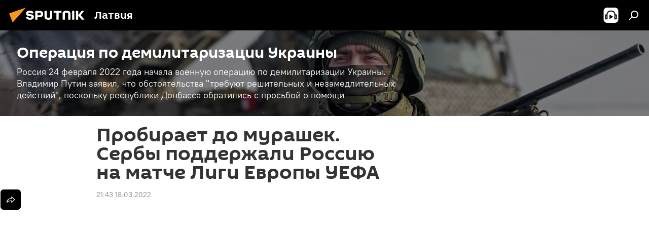

--- FILE ---
content_type: text/html; charset=utf-8
request_url: https://lv.sputniknews.ru/20220318/probiraet-do-murashek-serby-podderzhali-rossiyu-na-matche-ligi-evropy-uefa-20989190.html
body_size: 23429
content:
<!DOCTYPE html><html lang="ru" data-lang="rus" data-charset="" dir="ltr"><head prefix="og: http://ogp.me/ns# fb: http://ogp.me/ns/fb# article: http://ogp.me/ns/article#"><title>Пробирает до мурашек. Сербы поддержали Россию на матче Лиги Европы УЕФА - 18.03.2022, Sputnik Латвия</title><meta name="description" content='Сербские болельщики спели с белградских трибун "Катюшу" и напомнили, кто в этом мире настоящий агрессор 18.03.2022, Sputnik Латвия'><meta name="keywords" content="мультимедиа, футбол, сербия, россия, поддержка, военная операция, антироссийские санкции"><meta http-equiv="X-UA-Compatible" content="IE=edge,chrome=1"><meta http-equiv="Content-Type" content="text/html; charset=utf-8"><meta name="robots" content="index, follow, max-image-preview:large"><meta name="viewport" content="width=device-width, initial-scale=1.0, maximum-scale=1.0, user-scalable=yes"><meta name="HandheldFriendly" content="true"><meta name="MobileOptimzied" content="width"><meta name="referrer" content="always"><meta name="format-detection" content="telephone=no"><meta name="format-detection" content="address=no"><link rel="alternate" type="application/rss+xml" href="https://lv.sputniknews.ru/export/rss2/archive/index.xml"><link rel="canonical" href="https://lv.sputniknews.ru/20220318/probiraet-do-murashek-serby-podderzhali-rossiyu-na-matche-ligi-evropy-uefa-20989190.html"><link rel="preload" as="image" href="https://cdnq1.img.sputniknewslv.com/img/07e6/03/12/20990289_0:115:3437:2048_1920x0_80_0_0_38963935ab52ed0a04338a7cf1143315.jpg.webp" imagesrcset="https://cdnq1.img.sputniknewslv.com/img/07e6/03/12/20990289_0:115:3437:2048_640x0_80_0_0_ef816590113faf86b1a3dd6b894ddbd7.jpg.webp 640w,https://cdnq1.img.sputniknewslv.com/img/07e6/03/12/20990289_0:115:3437:2048_1280x0_80_0_0_478000ab64650b54c272e8ad0ee1dc1c.jpg.webp 1280w,https://cdnq1.img.sputniknewslv.com/img/07e6/03/12/20990289_0:115:3437:2048_1920x0_80_0_0_38963935ab52ed0a04338a7cf1143315.jpg.webp 1920w"><link rel="preconnect" href="https://cdnq1.img.sputniknewslv.com/images/"><link rel="dns-prefetch" href="https://cdnq1.img.sputniknewslv.com/images/"><link rel="alternate" hreflang="ru" href="https://lv.sputniknews.ru/20220318/probiraet-do-murashek-serby-podderzhali-rossiyu-na-matche-ligi-evropy-uefa-20989190.html"><link rel="alternate" hreflang="x-default" href="https://lv.sputniknews.ru/20220318/probiraet-do-murashek-serby-podderzhali-rossiyu-na-matche-ligi-evropy-uefa-20989190.html"><link rel="apple-touch-icon" sizes="57x57" href="https://cdnq1.img.sputniknewslv.com/i/favicon/favicon-57x57.png"><link rel="apple-touch-icon" sizes="60x60" href="https://cdnq1.img.sputniknewslv.com/i/favicon/favicon-60x60.png"><link rel="apple-touch-icon" sizes="72x72" href="https://cdnq1.img.sputniknewslv.com/i/favicon/favicon-72x72.png"><link rel="apple-touch-icon" sizes="76x76" href="https://cdnq1.img.sputniknewslv.com/i/favicon/favicon-76x76.png"><link rel="apple-touch-icon" sizes="114x114" href="https://cdnq1.img.sputniknewslv.com/i/favicon/favicon-114x114.png"><link rel="apple-touch-icon" sizes="120x120" href="https://cdnq1.img.sputniknewslv.com/i/favicon/favicon-120x120.png"><link rel="apple-touch-icon" sizes="144x144" href="https://cdnq1.img.sputniknewslv.com/i/favicon/favicon-144x144.png"><link rel="apple-touch-icon" sizes="152x152" href="https://cdnq1.img.sputniknewslv.com/i/favicon/favicon-152x152.png"><link rel="apple-touch-icon" sizes="180x180" href="https://cdnq1.img.sputniknewslv.com/i/favicon/favicon-180x180.png"><link rel="icon" type="image/png" sizes="192x192" href="https://cdnq1.img.sputniknewslv.com/i/favicon/favicon-192x192.png"><link rel="icon" type="image/png" sizes="32x32" href="https://cdnq1.img.sputniknewslv.com/i/favicon/favicon-32x32.png"><link rel="icon" type="image/png" sizes="96x96" href="https://cdnq1.img.sputniknewslv.com/i/favicon/favicon-96x96.png"><link rel="icon" type="image/png" sizes="16x16" href="https://cdnq1.img.sputniknewslv.com/i/favicon/favicon-16x16.png"><link rel="manifest" href="/project_data/manifest.json?4"><meta name="msapplication-TileColor" content="#F4F4F4"><meta name="msapplication-TileImage" content="https://cdnq1.img.sputniknewslv.com/i/favicon/favicon-144x144.png"><meta name="theme-color" content="#F4F4F4"><link rel="shortcut icon" href="https://cdnq1.img.sputniknewslv.com/i/favicon/favicon.ico"><meta property="fb:app_id" content="565979577238890"><meta property="fb:pages" content="982290601858906"><meta name="analytics:lang" content="rus"><meta name="analytics:title" content="Пробирает до мурашек. Сербы поддержали Россию на матче Лиги Европы УЕФА - 18.03.2022, Sputnik Латвия"><meta name="analytics:keyw" content="operatsiya-po-demilitarizatsii-ukrainy, multimedia, keyword_futbol, geo_Serbija, geo_Rossija, keyword_podderzhka, event_voennaja_operacija, keyword_antirossijjskie_sankcii"><meta name="analytics:rubric" content=""><meta name="analytics:tags" content="Операция по демилитаризации Украины, Мультимедиа, футбол, Сербия, Россия, поддержка, военная операция, антироссийские санкции"><meta name="analytics:site_domain" content="lv.sputniknews.ru"><meta name="analytics:article_id" content="20989190"><meta name="analytics:url" content="https://lv.sputniknews.ru/20220318/probiraet-do-murashek-serby-podderzhali-rossiyu-na-matche-ligi-evropy-uefa-20989190.html"><meta name="analytics:p_ts" content="1647632580"><meta name="analytics:author" content="Sputnik Латвия"><meta name="analytics:isscroll" content="0"><meta property="og:url" content="https://lv.sputniknews.ru/20220318/probiraet-do-murashek-serby-podderzhali-rossiyu-na-matche-ligi-evropy-uefa-20989190.html"><meta property="og:title" content="Пробирает до мурашек. Сербы поддержали Россию на матче Лиги Европы УЕФА"><meta property="og:description" content='Сербские болельщики спели с белградских трибун "Катюшу" и напомнили, кто в этом мире настоящий агрессор'><meta property="og:type" content="article"><meta property="og:site_name" content="Sputnik Латвия"><meta property="og:locale" content="ru_LV"><meta property="og:image" content="https://cdnq1.img.sputniknewslv.com/img/07e6/03/12/20990289_0:115:3437:2048_2072x0_60_0_0_300a4f74c9b4c5442197d3712c9dbae8.jpg.webp"><meta property="og:image:width" content="2072"><meta name="relap-image" content="https://cdnq1.img.sputniknewslv.com/img/07e6/03/12/20990289_0:115:3437:2048_2072x0_80_0_0_992546e8036a606c9ca765ef24ad811e.jpg.webp"><meta name="twitter:card" content="summary_large_image"><meta name="twitter:image" content="https://cdnq1.img.sputniknewslv.com/img/07e6/03/12/20990289_0:115:3437:2048_2072x0_60_0_0_300a4f74c9b4c5442197d3712c9dbae8.jpg.webp"><meta property="article:published_time" content="20220318T2143+0200"><meta property="article:author" content="Sputnik Латвия"><link rel="author" href="https://lv.sputniknews.ru"><meta property="article:section" content="Новости"><meta property="article:tag" content="Мультимедиа"><meta property="article:tag" content="футбол"><meta property="article:tag" content="Сербия"><meta property="article:tag" content="Россия"><meta property="article:tag" content="поддержка"><meta property="article:tag" content="военная операция"><meta property="article:tag" content="антироссийские санкции"><meta name="relap-entity-id" content="20989190"><meta property="fb:pages" content="982290601858906"><link rel="amphtml" href="https://lv.sputniknews.ru/amp/20220318/probiraet-do-murashek-serby-podderzhali-rossiyu-na-matche-ligi-evropy-uefa-20989190.html"><link rel="preload" as="style" onload="this.onload=null;this.rel='stylesheet'" type="text/css" href="https://cdnq1.img.sputniknewslv.com/css/libs/fonts.min.css?911eb65935"><link rel="stylesheet" type="text/css" href="https://cdnq1.img.sputniknewslv.com/css/common.min.css?9149894256"><link rel="stylesheet" type="text/css" href="https://cdnq1.img.sputniknewslv.com/css/article.min.css?913fe17605"><script src="https://cdnq1.img.sputniknewslv.com/min/js/dist/head.js?9c9052ef3"></script>
            
                <script type="text/javascript">
                    var _iub = _iub || [];
                    _iub.csConfiguration = {
                        "invalidateConsentWithoutLog":true,
                        "cookiePolicyInOtherWindow":true,
                        "reloadOnConsent":true,
                        "consentOnContinuedBrowsing":false,
                        "perPurposeConsent":true,
                        "purposes":"1,3,4,5",
                        "enableTcf":true,
                        "googleAdditionalConsentMode":true,
                        "lang":"ru",
                        "siteId":3633931,
                        "localConsentDomain": "lv.sputniknews.ru",
                        "floatingPreferencesButtonDisplay":false,
                        "cookiePolicyId":32759561,
                        "banner":{
                            "brandBackgroundColor":"#ff9600",
                            "brandTextColor":"#ffffff",
                            "acceptButtonDisplay":true,
                            "customizeButtonDisplay":true,
                            "acceptButtonColor":"#010000",
                            "acceptButtonCaptionColor":"#ffffff",
                            "customizeButtonColor":"#ffffff",
                            "customizeButtonCaptionColor":"#4e4e4e",
                            "rejectButtonColor":"#0073CE",
                            "rejectButtonCaptionColor":"white",
                            "closeButtonDisplay":false,
                            "position":"float-top-center",
                            "textColor":"#010000",
                            "backgroundColor":"#ff9600",
                            "explicitWithdrawal":true,
                            "acceptButtonCaption": "Принять и закрыть"
                        }
                    };
                </script>
                <script type="text/javascript" src="//cdn.iubenda.com/cs/tcf/safe-tcf-v2.js"></script>
                <script type="text/javascript" src="//cdn.iubenda.com/cs/tcf/stub-v2.js"></script>
                <script type="text/javascript" src="//cdn.iubenda.com/cs/iubenda_cs.js" charset="UTF-8" async></script>

            
        
            
                <script type="text/javascript">
                    var _iub = _iub || {};
                     _iub.cons_instructions = _iub.cons_instructions || [];
                     _iub.cons_instructions.push(["init", {api_key: "lrvQiFNsDWybL2WdzyrIOTHeOwuM3nki"}]);
                 </script>
                 <script type="text/javascript" src="https://cdn.iubenda.com/cons/iubenda_cons.js" async></script>
            
        <script data-iub-purposes="1">var _paq = _paq || []; (function() {var stackDomain = window.location.hostname.split('.').reverse();var domain = stackDomain[1] + '.' + stackDomain[0];_paq.push(['setCDNMask', new RegExp('cdn(\\w+).img.'+domain)]); _paq.push(['setSiteId', 'sputnik_lv']); _paq.push(['trackPageView']); _paq.push(['enableLinkTracking']); var d=document, g=d.createElement('script'), s=d.getElementsByTagName('script')[0]; g.type='text/javascript'; g.defer=true; g.async=true; g.src='//a.sputniknews.com/js/sputnik.js'; s.parentNode.insertBefore(g,s); } )();</script><script type="text/javascript" src="https://cdnq1.img.sputniknewslv.com/min/js/libs/banners/adfx.loader.bind.js?98d724fe2"></script><script>
                (window.yaContextCb = window.yaContextCb || []).push(() => {
                    replaceOriginalAdFoxMethods();
                    window.Ya.adfoxCode.hbCallbacks = window.Ya.adfoxCode.hbCallbacks || [];
                })
            </script><!--В <head> сайта один раз добавьте код загрузчика-->
<script type="text/plain" class="_iub_cs_activate-inline" data-iub-purposes="5">window.yaContextCb = window.yaContextCb || []</script>
<script type="text/plain" class="_iub_cs_activate" data-suppressedsrc="https://yandex.ru/ads/system/context.js" data-iub-purposes="5"></script><script>var endlessScrollFirst = 20989190; var endlessScrollUrl = '/services/article/infinity/'; var endlessScrollAlgorithm = ''; var endlessScrollQueue = [32024778, 32023095, 32022731, 32022429, 32021247, 32022184, 32021761, 32019504, 32019218, 32017270, 32018392, 32017997, 32017154, 32017003, 32016732];</script><script>var endlessScrollFirst = 20989190; var endlessScrollUrl = '/services/article/infinity/'; var endlessScrollAlgorithm = ''; var endlessScrollQueue = [32024778, 32023095, 32022731, 32022429, 32021247, 32022184, 32021761, 32019504, 32019218, 32017270, 32018392, 32017997, 32017154, 32017003, 32016732];</script></head><body id="body" data-ab="a" data-emoji="0" class="site_lv m-page-article "><div class="schema_org" itemscope="itemscope" itemtype="https://schema.org/WebSite"><meta itemprop="name" content="Sputnik Латвия"><meta itemprop="alternateName" content="Sputnik Латвия"><meta itemprop="description" content="Свежие события и последние новости Латвии. Фото и видео с места событий, темы дня, происшествия, аналитика."><a itemprop="url" href="https://lv.sputniknews.ru" title="Sputnik Латвия"> </a><meta itemprop="image" content="https://lv.sputniknews.ru/i/logo/logo.png"></div><ul class="schema_org" itemscope="itemscope" itemtype="http://schema.org/BreadcrumbList"><li itemprop="itemListElement" itemscope="itemscope" itemtype="http://schema.org/ListItem"><meta itemprop="name" content="Sputnik Латвия"><meta itemprop="position" content="1"><meta itemprop="item" content="https://lv.sputniknews.ru"><a itemprop="url" href="https://lv.sputniknews.ru" title="Sputnik Латвия"> </a></li><li itemprop="itemListElement" itemscope="itemscope" itemtype="http://schema.org/ListItem"><meta itemprop="name" content="Новости"><meta itemprop="position" content="2"><meta itemprop="item" content="https://lv.sputniknews.ru/20220318/"><a itemprop="url" href="https://lv.sputniknews.ru/20220318/" title="Новости"> </a></li><li itemprop="itemListElement" itemscope="itemscope" itemtype="http://schema.org/ListItem"><meta itemprop="name" content="Пробирает до мурашек. Сербы поддержали Россию на матче Лиги Европы УЕФА"><meta itemprop="position" content="3"><meta itemprop="item" content="https://lv.sputniknews.ru/20220318/probiraet-do-murashek-serby-podderzhali-rossiyu-na-matche-ligi-evropy-uefa-20989190.html"><a itemprop="url" href="https://lv.sputniknews.ru/20220318/probiraet-do-murashek-serby-podderzhali-rossiyu-na-matche-ligi-evropy-uefa-20989190.html" title="Пробирает до мурашек. Сербы поддержали Россию на матче Лиги Европы УЕФА"> </a></li></ul><div class="container"><div class="banner m-before-header m-article-desktop" data-position="article_desktop_header" data-infinity="1"><aside class="banner__content"><iframe class="relap-runtime-iframe" style="position:absolute;top:-9999px;left:-9999px;visibility:hidden;" srcdoc="<script src='https://relap.io/v7/relap.js' data-relap-token='HvaPHeJmpVila25r'></script>"></iframe>


<!--AdFox START-->
<!--riaru-->
<!--Площадка: lv.sputniknews.ru / * / *-->
<!--Тип баннера: 100%x-->
<!--Расположение: 43023_bn23-->
<div id="adfox_162254515407399385_1"></div>
<script type="text/plain" class="_iub_cs_activate-inline" data-iub-purposes="5">
      window.yaContextCb.push(()=>{
    window.Ya.adfoxCode.create({
        ownerId: 249922,
        containerId: 'adfox_162254515407399385_1',
        params: {
            pp: 'bpad',
            ps: 'ckbm',
            p2: 'fluh',
            puid1: '',
            puid2: '',
            puid3: '',
            puid4: 'operatsiya-po-demilitarizatsii-ukrainy:multimedia:keyword_futbol:geo_Serbija:geo_Rossija:keyword_podderzhka:event_voennaja_operacija:keyword_antirossijjskie_sankcii'
            }
        })
    })
</script></aside></div><div class="banner m-before-header m-article-mobile" data-position="article_mobile_header" data-infinity="1"><aside class="banner__content"><!--AdFox START-->
<!--riaru-->
<!--Площадка: lv.sputniknews.ru / * / *-->
<!--Тип баннера: 100%x-->
<!--Расположение: 43028_bn28-->
<div id="adfox_article_mob-1-100-300_1"></div>
<script type="text/plain" class="_iub_cs_activate-inline" data-iub-purposes="5">
     window.yaContextCb.push(()=>{
    window.Ya.adfoxCode.create({
        ownerId: 249922,
        containerId: 'adfox_article_mob-1-100-300_1',
        params: {
            pp: 'bpah',
            ps: 'ckbm',
            p2: 'fluh',
            puid1: '',
            puid2: '',
            puid3: '',
            puid4: 'operatsiya-po-demilitarizatsii-ukrainy:multimedia:keyword_futbol:geo_Serbija:geo_Rossija:keyword_podderzhka:event_voennaja_operacija:keyword_antirossijjskie_sankcii'
            }
        })
    })
</script></aside></div></div><div class="page" id="page"><div id="alerts"><script type="text/template" id="alertAfterRegisterTemplate">
                    
                        <div class="auth-alert m-hidden" id="alertAfterRegister">
                            <div class="auth-alert__text">
                                <%- data.success_title %> <br />
                                <%- data.success_email_1 %>
                                <span class="m-email"></span>
                                <%- data.success_email_2 %>
                            </div>
                            <div class="auth-alert__btn">
                                <button class="form__btn m-min m-black confirmEmail">
                                    <%- data.send %>
                                </button>
                            </div>
                        </div>
                    
                </script><script type="text/template" id="alertAfterRegisterNotifyTemplate">
                    
                        <div class="auth-alert" id="alertAfterRegisterNotify">
                            <div class="auth-alert__text">
                                <%- data.golink_1 %>
                                <span class="m-email">
                                    <%- user.mail %>
                                </span>
                                <%- data.golink_2 %>
                            </div>
                            <% if (user.registerConfirmCount <= 2 ) {%>
                                <div class="auth-alert__btn">
                                    <button class="form__btn m-min m-black confirmEmail">
                                        <%- data.send %>
                                    </button>
                                </div>
                            <% } %>
                        </div>
                    
                </script></div><div class="anchor" id="anchor"><div class="header " id="header"><div class="m-relative"><div class="container m-header"><div class="header__wrap"><div class="header__name"><div class="header__logo"><a href="/" title="Sputnik Латвия"><svg xmlns="http://www.w3.org/2000/svg" width="176" height="44" viewBox="0 0 176 44" fill="none"><path class="chunk_1" fill-rule="evenodd" clip-rule="evenodd" d="M45.8073 18.3817C45.8073 19.5397 47.1661 19.8409 49.3281 20.0417C54.1074 20.4946 56.8251 21.9539 56.8461 25.3743C56.8461 28.7457 54.2802 30.9568 48.9989 30.9568C44.773 30.9568 42.1067 29.1496 41 26.5814L44.4695 24.5688C45.3754 25.9277 46.5334 27.0343 49.4005 27.0343C51.3127 27.0343 52.319 26.4296 52.319 25.5751C52.319 24.5665 51.6139 24.2163 48.3942 23.866C43.7037 23.3617 41.3899 22.0029 41.3899 18.5824C41.3899 15.9675 43.3511 13 48.9359 13C52.9611 13 55.6274 14.8095 56.4305 17.1746L53.1105 19.1358C53.0877 19.1012 53.0646 19.0657 53.041 19.0295C52.4828 18.1733 51.6672 16.9224 48.6744 16.9224C46.914 16.9224 45.8073 17.4758 45.8073 18.3817ZM67.4834 13.3526H59.5918V30.707H64.0279V26.0794H67.4484C72.1179 26.0794 75.0948 24.319 75.0948 19.6401C75.0854 15.3138 72.6199 13.3526 67.4834 13.3526ZM67.4834 22.206H64.0186V17.226H67.4834C69.8975 17.226 70.654 18.0291 70.654 19.6891C70.6587 21.6527 69.6524 22.206 67.4834 22.206ZM88.6994 24.7206C88.6994 26.2289 87.4924 27.0857 85.3794 27.0857C83.3178 27.0857 82.1597 26.2289 82.1597 24.7206V13.3526H77.7236V25.0264C77.7236 28.6477 80.7425 30.9615 85.4704 30.9615C89.9999 30.9615 93.1168 28.8601 93.1168 25.0264V13.3526H88.6808L88.6994 24.7206ZM136.583 13.3526H132.159V30.7023H136.583V13.3526ZM156.097 13.3526L149.215 21.9235L156.45 30.707H151.066L144.276 22.4559V30.707H139.85V13.3526H144.276V21.8021L151.066 13.3526H156.097ZM95.6874 17.226H101.221V30.707H105.648V17.226H111.181V13.3526H95.6874V17.226ZM113.49 18.7342C113.49 15.2134 116.458 13 121.085 13C125.715 13 128.888 15.0616 128.902 18.7342V30.707H124.466V18.935C124.466 17.6789 123.259 16.8734 121.146 16.8734C119.094 16.8734 117.926 17.6789 117.926 18.935V30.707H113.49V18.7342Z" fill="white"></path><path class="chunk_2" d="M41 7L14.8979 36.5862L8 18.431L41 7Z" fill="#F8961D"></path></svg></a></div><div class="header__project"><span class="header__project-title">Латвия</span></div></div><div class="header__controls" data-nosnippet=""><div class="share m-header" data-id="20989190" data-url="https://lv.sputniknews.ru/20220318/probiraet-do-murashek-serby-podderzhali-rossiyu-na-matche-ligi-evropy-uefa-20989190.html" data-title="Пробирает до мурашек. Сербы поддержали Россию на матче Лиги Европы УЕФА"></div><div class="header__menu"><span class="header__menu-item header__menu-item-radioButton" id="radioButton" data-stream="https://nfw.ria.ru/flv/audio.aspx?ID=68862011&amp;type=mp3"><svg class="svg-icon"><use xmlns:xlink="http://www.w3.org/1999/xlink" xlink:href="/i/sprites/package/inline.svg?63#radio2"></use></svg></span><span class="header__menu-item" data-modal-open="search"><svg class="svg-icon"><use xmlns:xlink="http://www.w3.org/1999/xlink" xlink:href="/i/sprites/package/inline.svg?63#search"></use></svg></span></div></div></div></div></div></div></div><script>var GLOBAL = GLOBAL || {}; GLOBAL.translate = {}; GLOBAL.rtl = 0; GLOBAL.lang = "rus"; GLOBAL.design = "lv"; GLOBAL.charset = ""; GLOBAL.project = "sputnik_lv"; GLOBAL.htmlCache = 1; GLOBAL.translate.search = {}; GLOBAL.translate.search.notFound = "Ничего не найдено"; GLOBAL.translate.search.stringLenght = "Введите больше букв для поиска"; GLOBAL.www = "https://lv.sputniknews.ru"; GLOBAL.seo = {}; GLOBAL.seo.title = ""; GLOBAL.seo.keywords = ""; GLOBAL.seo.description = ""; GLOBAL.sock = {}; GLOBAL.sock.server = "https://cm.sputniknews.com/chat"; GLOBAL.sock.lang = "rus"; GLOBAL.sock.project = "sputnik_lv"; GLOBAL.social = {}; GLOBAL.social.fbID = "565979577238890"; GLOBAL.share = [ { name: 'twitter', mobile: false },{ name: 'odnoklassniki', mobile: false },{ name: 'whatsapp', mobile: false },{ name: 'telegram', mobile: false },{ name: 'messenger', mobile: true } ]; GLOBAL.csrf_token = ''; GLOBAL.search = {}; GLOBAL.auth = {}; GLOBAL.auth.status = 'error'; GLOBAL.auth.provider = ''; GLOBAL.auth.twitter = '/id/twitter/request/'; GLOBAL.auth.facebook = '/id/facebook/request/'; GLOBAL.auth.vkontakte = '/id/vkontakte/request/'; GLOBAL.auth.google = '/id/google/request/'; GLOBAL.auth.ok = '/id/ok/request/'; GLOBAL.auth.apple = '/id/apple/request/'; GLOBAL.auth.moderator = ''; GLOBAL.user = {}; GLOBAL.user.id = ""; GLOBAL.user.emailActive = ""; GLOBAL.user.registerConfirmCount = 0; GLOBAL.article = GLOBAL.article || {}; GLOBAL.article.id = 20989190; GLOBAL.article.chat_expired = !!1; GLOBAL.chat = GLOBAL.chat || {}; GLOBAL.chat.show = !!1; GLOBAL.locale = {"convertDate":{"yesterday":"\u0432\u0447\u0435\u0440\u0430","hours":{"nominative":"%{s} \u043c\u0438\u043d\u0443\u0442\u0443 \u043d\u0430\u0437\u0430\u0434","genitive":"%{s} \u043c\u0438\u043d\u0443\u0442\u044b \u043d\u0430\u0437\u0430\u0434"},"minutes":{"nominative":"%{s} \u0447\u0430\u0441 \u043d\u0430\u0437\u0430\u0434","genitive":"%{s} \u0447\u0430\u0441\u0430 \u043d\u0430\u0437\u0430\u0434"}},"js_templates":{"unread":"\u041d\u0435\u043f\u0440\u043e\u0447\u0438\u0442\u0430\u043d\u043d\u044b\u0435","you":"\u0412\u044b","author":"\u0430\u0432\u0442\u043e\u0440","report":"\u041f\u043e\u0436\u0430\u043b\u043e\u0432\u0430\u0442\u044c\u0441\u044f","reply":"\u041e\u0442\u0432\u0435\u0442\u0438\u0442\u044c","block":"\u0417\u0430\u0431\u043b\u043e\u043a\u0438\u0440\u043e\u0432\u0430\u0442\u044c","remove":"\u0423\u0434\u0430\u043b\u0438\u0442\u044c","closeall":"\u0417\u0430\u043a\u0440\u044b\u0442\u044c \u0432\u0441\u0435","notifications":"Notificaciones","disable_twelve":"\u041e\u0442\u043a\u043b\u044e\u0447\u0438\u0442\u044c \u043d\u0430 12 \u0447\u0430\u0441\u043e\u0432","new_message":"\u041d\u043e\u0432\u043e\u0435 \u0441\u043e\u043e\u0431\u0449\u0435\u043d\u0438\u0435 \u043e\u0442sputniknews.ru","acc_block":"\u0412\u0430\u0448 \u0430\u043a\u043a\u0430\u0443\u043d\u0442 \u0437\u0430\u0431\u043b\u043e\u043a\u0438\u0440\u043e\u0432\u0430\u043d \u0430\u0434\u043c\u0438\u043d\u0438\u0441\u0442\u0440\u0430\u0442\u043e\u0440\u043e\u043c \u0441\u0430\u0439\u0442\u0430","acc_unblock":"\u0412\u0430\u0448 \u0430\u043a\u043a\u0430\u0443\u043d\u0442 \u0440\u0430\u0437\u0431\u043b\u043e\u043a\u0438\u0440\u043e\u0432\u0430\u043d \u0430\u0434\u043c\u0438\u043d\u0438\u0441\u0442\u0440\u0430\u0442\u043e\u0440\u043e\u043c \u0441\u0430\u0439\u0442\u0430","you_subscribe_1":"\u0412\u044b \u043f\u043e\u0434\u043f\u0438\u0441\u0430\u043d\u044b \u043d\u0430 \u0442\u0435\u043c\u0443 ","you_subscribe_2":"\u0423\u043f\u0440\u0430\u0432\u043b\u044f\u0442\u044c \u0441\u0432\u043e\u0438\u043c\u0438 \u043f\u043e\u0434\u043f\u0438\u0441\u043a\u0430\u043c\u0438 \u0432\u044b \u043c\u043e\u0436\u0435\u0442\u0435 \u0432 \u043b\u0438\u0447\u043d\u043e\u043c \u043a\u0430\u0431\u0438\u043d\u0435\u0442\u0435","you_received_warning_1":"\u0412\u044b \u043f\u043e\u043b\u0443\u0447\u0438\u043b\u0438 ","you_received_warning_2":" \u043f\u0440\u0435\u0434\u0443\u043f\u0440\u0435\u0436\u0434\u0435\u043d\u0438\u0435. \u0423\u0432\u0430\u0436\u0430\u0439\u0442\u0435 \u0434\u0440\u0443\u0433\u0438\u0445 \u0443\u0447\u0430\u0441\u0442\u043d\u0438\u043a\u043e\u0432 \u0438 \u043d\u0435 \u043d\u0430\u0440\u0443\u0448\u0430\u0439\u0442\u0435 \u043f\u0440\u0430\u0432\u0438\u043b\u0430 \u043a\u043e\u043c\u043c\u0435\u043d\u0442\u0438\u0440\u043e\u0432\u0430\u043d\u0438\u044f. \u041f\u043e\u0441\u043b\u0435 \u0442\u0440\u0435\u0442\u044c\u0435\u0433\u043e \u043d\u0430\u0440\u0443\u0448\u0435\u043d\u0438\u044f \u0432\u044b \u0431\u0443\u0434\u0435\u0442\u0435 \u0437\u0430\u0431\u043b\u043e\u043a\u0438\u0440\u043e\u0432\u0430\u043d\u044b \u043d\u0430 12 \u0447\u0430\u0441\u043e\u0432.","block_time":"\u0421\u0440\u043e\u043a \u0431\u043b\u043e\u043a\u0438\u0440\u043e\u0432\u043a\u0438: ","hours":" \u0447\u0430\u0441\u043e\u0432","forever":"\u043d\u0430\u0432\u0441\u0435\u0433\u0434\u0430","feedback":"\u0421\u0432\u044f\u0437\u0430\u0442\u044c\u0441\u044f","my_subscriptions":"\u041c\u043e\u0438 \u043f\u043e\u0434\u043f\u0438\u0441\u043a\u0438","rules":"\u041f\u0440\u0430\u0432\u0438\u043b\u0430 \u043a\u043e\u043c\u043c\u0435\u043d\u0442\u0438\u0440\u043e\u0432\u0430\u043d\u0438\u044f \u043c\u0430\u0442\u0435\u0440\u0438\u0430\u043b\u043e\u0432","chat":"\u0427\u0430\u0442: ","chat_new_messages":"\u041d\u043e\u0432\u044b\u0435 \u0441\u043e\u043e\u0431\u0449\u0435\u043d\u0438\u044f \u0432 \u0447\u0430\u0442\u0435","chat_moder_remove_1":"\u0412\u0430\u0448\u0435 \u0441\u043e\u043e\u0431\u0449\u0435\u043d\u0438\u0435 ","chat_moder_remove_2":" \u0431\u044b\u043b\u043e \u0443\u0434\u0430\u043b\u0435\u043d\u043e \u0430\u0434\u043c\u0438\u043d\u0438\u0441\u0442\u0440\u0430\u0442\u043e\u0440\u043e\u043c","chat_close_time_1":"\u0412 \u0447\u0430\u0442\u0435 \u043d\u0438\u043a\u0442\u043e \u043d\u0435 \u043f\u0438\u0441\u0430\u043b \u0431\u043e\u043b\u044c\u0448\u0435 12 \u0447\u0430\u0441\u043e\u0432, \u043e\u043d \u0437\u0430\u043a\u0440\u043e\u0435\u0442\u0441\u044f \u0447\u0435\u0440\u0435\u0437 ","chat_close_time_2":" \u0447\u0430\u0441\u043e\u0432","chat_new_emoji_1":"\u041d\u043e\u0432\u044b\u0435 \u0440\u0435\u0430\u043a\u0446\u0438\u0438 ","chat_new_emoji_2":" \u0432\u0430\u0448\u0435\u043c\u0443 \u0441\u043e\u043e\u0431\u0449\u0435\u043d\u0438\u044e ","chat_message_reply_1":"\u041d\u0430 \u0432\u0430\u0448 \u043a\u043e\u043c\u043c\u0435\u043d\u0442\u0430\u0440\u0438\u0439 ","chat_message_reply_2":" \u043e\u0442\u0432\u0435\u0442\u0438\u043b \u043f\u043e\u043b\u044c\u0437\u043e\u0432\u0430\u0442\u0435\u043b\u044c ","chat_verify_message":"\n \u0421\u043f\u0430\u0441\u0438\u0431\u043e! \u0412\u0430\u0448\u0435 \u0441\u043e\u043e\u0431\u0449\u0435\u043d\u0438\u0435 \u0431\u0443\u0434\u0435\u0442 \u043e\u043f\u0443\u0431\u043b\u0438\u043a\u043e\u0432\u0430\u043d\u043e \u043f\u043e\u0441\u043b\u0435 \u043f\u0440\u043e\u0432\u0435\u0440\u043a\u0438 \u043c\u043e\u0434\u0435\u0440\u0430\u0442\u043e\u0440\u0430\u043c\u0438 \u0441\u0430\u0439\u0442\u0430.\n ","emoji_1":"\u041d\u0440\u0430\u0432\u0438\u0442\u0441\u044f","emoji_2":"\u0425\u0430-\u0425\u0430","emoji_3":"\u0423\u0434\u0438\u0432\u0438\u0442\u0435\u043b\u044c\u043d\u043e","emoji_4":"\u0413\u0440\u0443\u0441\u0442\u043d\u043e","emoji_5":"\u0412\u043e\u0437\u043c\u0443\u0442\u0438\u0442\u0435\u043b\u044c\u043d\u043e","emoji_6":"\u041d\u0435 \u043d\u0440\u0430\u0432\u0438\u0442\u0441\u044f","site_subscribe_podcast":{"success":"\u0421\u043f\u0430\u0441\u0438\u0431\u043e, \u0432\u044b \u043f\u043e\u0434\u043f\u0438\u0441\u0430\u043d\u044b \u043d\u0430 \u0440\u0430\u0441\u0441\u044b\u043b\u043a\u0443! \u041d\u0430\u0441\u0442\u0440\u043e\u0438\u0442\u044c \u0438\u043b\u0438 \u043e\u0442\u043c\u0435\u043d\u0438\u0442\u044c \u043f\u043e\u0434\u043f\u0438\u0441\u043a\u0443 \u043c\u043e\u0436\u043d\u043e \u0432 \u043b\u0438\u0447\u043d\u043e\u043c \u043a\u0430\u0431\u0438\u043d\u0435\u0442\u0435","subscribed":"\u0412\u044b \u0443\u0436\u0435 \u043f\u043e\u0434\u043f\u0438\u0441\u0430\u043d\u044b \u043d\u0430 \u044d\u0442\u0443 \u0440\u0430\u0441\u0441\u044b\u043b\u043a\u0443","error":"\u041f\u0440\u043e\u0438\u0437\u043e\u0448\u043b\u0430 \u043d\u0435\u043f\u0440\u0435\u0434\u0432\u0438\u0434\u0435\u043d\u043d\u0430\u044f \u043e\u0448\u0438\u0431\u043a\u0430. \u041f\u043e\u0436\u0430\u043b\u0443\u0439\u0441\u0442\u0430, \u043f\u043e\u0432\u0442\u043e\u0440\u0438\u0442\u0435 \u043f\u043e\u043f\u044b\u0442\u043a\u0443 \u043f\u043e\u0437\u0436\u0435"}},"smartcaptcha":{"site_key":"ysc1_Zf0zfLRI3tRHYHJpbX6EjjBcG1AhG9LV0dmZQfJu8ba04c1b"}}; GLOBAL = {...GLOBAL, ...{"subscribe":{"@attributes":{"ratio":"0.2"},"email":"\u0412\u0432\u0435\u0434\u0438\u0442\u0435 e-mail","button":"\u041f\u043e\u0434\u043f\u0438\u0441\u0430\u0442\u044c\u0441\u044f","send":"\u0421\u043f\u0430\u0441\u0438\u0431\u043e, \u0432\u0430\u043c \u043e\u0442\u043f\u0440\u0430\u0432\u043b\u0435\u043d\u043e \u043f\u0438\u0441\u044c\u043c\u043e \u0441\u043e \u0441\u0441\u044b\u043b\u043a\u043e\u0439 \u0434\u043b\u044f \u043f\u043e\u0434\u0442\u0432\u0435\u0440\u0436\u0434\u0435\u043d\u0438\u044f \u043f\u043e\u0434\u043f\u0438\u0441\u043a\u0438","subscribe":"\u0421\u043f\u0430\u0441\u0438\u0431\u043e, \u0432\u044b \u043f\u043e\u0434\u043f\u0438\u0441\u0430\u043d\u044b \u043d\u0430 \u0440\u0430\u0441\u0441\u044b\u043b\u043a\u0443! \u041d\u0430\u0441\u0442\u0440\u043e\u0438\u0442\u044c \u0438\u043b\u0438 \u043e\u0442\u043c\u0435\u043d\u0438\u0442\u044c \u043f\u043e\u0434\u043f\u0438\u0441\u043a\u0443 \u043c\u043e\u0436\u043d\u043e \u0432 \u043b\u0438\u0447\u043d\u043e\u043c \u043a\u0430\u0431\u0438\u043d\u0435\u0442\u0435","confirm":"\u0412\u044b \u0443\u0436\u0435 \u043f\u043e\u0434\u043f\u0438\u0441\u0430\u043d\u044b \u043d\u0430 \u044d\u0442\u0443 \u0440\u0430\u0441\u0441\u044b\u043b\u043a\u0443","registration":{"@attributes":{"button":"\u0417\u0430\u0440\u0435\u0433\u0438\u0441\u0442\u0440\u0438\u0440\u043e\u0432\u0430\u0442\u044c\u0441\u044f","ratio":"0.1"}},"social":{"@attributes":{"count":"6","ratio":"0.7"},"comment":[{},{}],"item":[{"@attributes":{"type":"ok","title":"odnoklassniki","url":"https:\/\/ok.ru\/group\/54054478545018","ratio":"0.125"}},{"@attributes":{"type":"yt","title":"YouTube","url":"https:\/\/youtube.com\/channel\/UCE8LqmM9zkuzOgaYhakwTdw","ratio":"0.125"}},{"@attributes":{"type":"yd","title":"yandex dzen","url":"https:\/\/news.yandex.ru\/index.html?from=rubric&favid=254147640","ratio":"0.125"}},{"@attributes":{"type":"tg","title":"telegram","url":"https:\/\/telegram.me\/SputnikLV","ratio":"0.125"}}]}}}}; GLOBAL.js = {}; GLOBAL.js.videoplayer = "https://cdnq1.img.sputniknewslv.com/min/js/dist/videoplayer.js?9651130d6"; GLOBAL.userpic = "/userpic/"; GLOBAL.gmt = ""; GLOBAL.tz = "+0200"; GLOBAL.projectList = [ { title: 'Международный', country: [ { title: 'Английский', url: 'https://sputnikglobe.com', flag: 'flags-INT', lang: 'International', lang2: 'English' }, ] }, { title: 'Ближний Восток', country: [ { title: 'Арабский', url: 'https://sarabic.ae/', flag: 'flags-INT', lang: 'Sputnik عربي', lang2: 'Arabic' }, { title: 'Турецкий', url: 'https://anlatilaninotesi.com.tr/', flag: 'flags-TUR', lang: 'Türkiye', lang2: 'Türkçe' }, { title: 'Фарси', url: 'https://spnfa.ir/', flag: 'flags-INT', lang: 'Sputnik ایران', lang2: 'Persian' }, { title: 'Дари', url: 'https://sputnik.af/', flag: 'flags-INT', lang: 'Sputnik افغانستان', lang2: 'Dari' }, ] }, { title: 'Латинская Америка', country: [ { title: 'Испанский', url: 'https://noticiaslatam.lat/', flag: 'flags-INT', lang: 'Mundo', lang2: 'Español' }, { title: 'Португальский', url: 'https://noticiabrasil.net.br/', flag: 'flags-BRA', lang: 'Brasil', lang2: 'Português' }, ] }, { title: 'Южная Азия', country: [ { title: 'Хинди', url: 'https://hindi.sputniknews.in', flag: 'flags-IND', lang: 'भारत', lang2: 'हिंदी' }, { title: 'Английский', url: 'https://sputniknews.in', flag: 'flags-IND', lang: 'India', lang2: 'English' }, ] }, { title: 'Восточная и Юго-Восточная Азия', country: [ { title: 'Вьетнамский', url: 'https://kevesko.vn/', flag: 'flags-VNM', lang: 'Việt Nam', lang2: 'Tiếng Việt' }, { title: 'Японский', url: 'https://sputniknews.jp/', flag: 'flags-JPN', lang: '日本', lang2: '日本語' }, { title: 'Китайский', url: 'https://sputniknews.cn/', flag: 'flags-CHN', lang: '中国', lang2: '中文' }, ] }, { title: 'Центральная Азия', country: [ { title: 'Казахский', url: 'https://sputnik.kz/', flag: 'flags-KAZ', lang: 'Қазақстан', lang2: 'Қазақ тілі' }, { title: 'Киргизский', url: 'https://sputnik.kg/', flag: 'flags-KGZ', lang: 'Кыргызстан', lang2: 'Кыргызча' }, { title: 'Узбекский', url: 'https://oz.sputniknews.uz/', flag: 'flags-UZB', lang: 'Oʻzbekiston', lang2: 'Ўзбекча' }, { title: 'Таджикский', url: 'https://sputnik.tj/', flag: 'flags-TJK', lang: 'Тоҷикистон', lang2: 'Тоҷикӣ' }, ] }, { title: 'Африка', country: [ { title: 'Французский', url: 'https://fr.sputniknews.africa/', flag: 'flags-INT', lang: 'Afrique', lang2: 'Français' }, { title: 'Английский', url: 'https://en.sputniknews.africa', flag: 'flags-INT', lang: 'Africa', lang2: 'English' }, ] }, { title: 'Закавказье', country: [ { title: 'Армянский', url: 'https://arm.sputniknews.ru/', flag: 'flags-ARM', lang: 'Արմենիա', lang2: 'Հայերեն' }, { title: 'Абхазский', url: 'https://sputnik-abkhazia.info/', flag: 'flags-ABH', lang: 'Аҧсны', lang2: 'Аҧсышәала' }, { title: 'Осетинский', url: 'https://sputnik-ossetia.com/', flag: 'flags-OST', lang: 'Хуссар Ирыстон', lang2: 'Иронау' }, { title: 'Грузинский', url: 'https://sputnik-georgia.com/', flag: 'flags-GEO', lang: 'საქართველო', lang2: 'ქართული' }, { title: 'Азербайджанский', url: 'https://sputnik.az/', flag: 'flags-AZE', lang: 'Azərbaycan', lang2: 'Аzərbaycanca' }, ] }, { title: 'Европа', country: [ { title: 'Сербский', url: 'https://sputnikportal.rs/', flag: 'flags-SRB', lang: 'Србиjа', lang2: 'Српски' }, { title: 'Русский', url: 'https://lv.sputniknews.ru/', flag: 'flags-LVA', lang: 'Latvija', lang2: 'Русский' }, { title: 'Русский', url: 'https://lt.sputniknews.ru/', flag: 'flags-LTU', lang: 'Lietuva', lang2: 'Русский' }, { title: 'Молдавский', url: 'https://md.sputniknews.com/', flag: 'flags-MDA', lang: 'Moldova', lang2: 'Moldovenească' }, { title: 'Белорусский', url: 'https://bel.sputnik.by/', flag: 'flags-BLR', lang: 'Беларусь', lang2: 'Беларускi' } ] }, ];</script><div class="wrapper" id="endless" data-infinity-max-count="2"><div class="endless__item " data-infinity="1" data-supertag="1" data-remove-fat="0" data-advertisement-project="0" data-remove-advertisement="0" data-id="20989190" data-date="20220318" data-endless="1" data-domain="lv.sputniknews.ru" data-project="sputnik_lv" data-url="/20220318/probiraet-do-murashek-serby-podderzhali-rossiyu-na-matche-ligi-evropy-uefa-20989190.html" data-full-url="https://lv.sputniknews.ru/20220318/probiraet-do-murashek-serby-podderzhali-rossiyu-na-matche-ligi-evropy-uefa-20989190.html" data-title="Пробирает до мурашек. Сербы поддержали Россию на матче Лиги Европы УЕФА" data-published="2022-03-18T21:43+0200" data-text-length="1221" data-keywords="мультимедиа, футбол, сербия, россия, поддержка, военная операция, антироссийские санкции" data-author="Sputnik Латвия" data-analytics-keyw="operatsiya-po-demilitarizatsii-ukrainy, multimedia, keyword_futbol, geo_Serbija, geo_Rossija, keyword_podderzhka, event_voennaja_operacija, keyword_antirossijjskie_sankcii" data-analytics-rubric="" data-analytics-tags="Операция по демилитаризации Украины, Мультимедиа, футбол, Сербия, Россия, поддержка, военная операция, антироссийские санкции" data-article-show="" data-chat-expired="" data-pts="1647632580" data-article-type="article" data-is-scroll="1" data-head-title="Пробирает до мурашек. Сербы поддержали Россию на матче Лиги Европы УЕФА - Sputnik Латвия, 18.03.2022"><a href="/operatsiya-po-demilitarizatsii-ukrainy/" class="container article__supertag-header m-operatsiya-po-demilitarizatsii-ukrainy m-media" title="Операция по демилитаризации Украины"><div class="article__supertag-header-media"><img media-type="ar6x1" data-source-sid="rian_photo" alt="Боевая подготовка экипажей ИСДМ Земледелие группировки войск Запад в ЛНР - Sputnik Латвия, 1920, 28.02.2022" title="Боевая подготовка экипажей ИСДМ Земледелие группировки войск Запад в ЛНР" src="https://cdnq1.img.sputniknewslv.com/img/07ea/01/15/32014545_0:745:3330:1300_1920x0_80_0_0_8ed4dfa0084aadf8abf3b80b68130ca3.jpg.webp" decoding="async" width="1920" height="320" srcset="https://cdnq1.img.sputniknewslv.com/img/07ea/01/15/32014545_0:745:3330:1300_640x0_80_0_0_a9d472c8f839863c219ecf6143d67a17.jpg.webp 640w,https://cdnq1.img.sputniknewslv.com/img/07ea/01/15/32014545_0:745:3330:1300_1280x0_80_0_0_7b54d8340a44cb13b028a6d6d7f9fdc7.jpg.webp 1280w,https://cdnq1.img.sputniknewslv.com/img/07ea/01/15/32014545_0:745:3330:1300_1920x0_80_0_0_8ed4dfa0084aadf8abf3b80b68130ca3.jpg.webp 1920w"><script type="application/ld+json">
                    {
                        "@context": "http://schema.org",
                        "@type": "ImageObject",
                        "url": "https://cdnq1.img.sputniknewslv.com/img/07ea/01/15/32014545_0:745:3330:1300_640x0_80_0_0_a9d472c8f839863c219ecf6143d67a17.jpg.webp",
                        
                            "thumbnail": [
                                
                                    {
                                        "@type": "ImageObject",
                                        "url": "https://cdnq1.img.sputniknewslv.com/img/07ea/01/15/32014545_0:86:3330:1959_640x0_80_0_0_177df49462cb7c2b9f6f800232731d28.jpg.webp",
                                        "image": "https://cdnq1.img.sputniknewslv.com/img/07ea/01/15/32014545_0:86:3330:1959_640x0_80_0_0_177df49462cb7c2b9f6f800232731d28.jpg.webp"
                                    },
                                    {
                                        "@type": "ImageObject",
                                        "url": "https://cdnq1.img.sputniknewslv.com/img/07ea/01/15/32014545_514:0:3245:2048_640x0_80_0_0_1f7d677b3dcc1692fd2b64b47a1d4b8b.jpg.webp",
                                        "image": "https://cdnq1.img.sputniknewslv.com/img/07ea/01/15/32014545_514:0:3245:2048_640x0_80_0_0_1f7d677b3dcc1692fd2b64b47a1d4b8b.jpg.webp"
                                    },
                                    {
                                        "@type": "ImageObject",
                                        "url": "https://cdnq1.img.sputniknewslv.com/img/07ea/01/15/32014545_855:0:2903:2048_640x0_80_0_0_48785c5e493fea1785fe4e9e739caf52.jpg.webp",
                                        "image": "https://cdnq1.img.sputniknewslv.com/img/07ea/01/15/32014545_855:0:2903:2048_640x0_80_0_0_48785c5e493fea1785fe4e9e739caf52.jpg.webp"
                                    }
                                
                            ],
                        
                        "width": 640,
                            "height": 107
                    }
                </script><script type="application/ld+json">
                    {
                        "@context": "http://schema.org",
                        "@type": "ImageObject",
                        "url": "https://cdnq1.img.sputniknewslv.com/img/07ea/01/15/32014545_0:745:3330:1300_1280x0_80_0_0_7b54d8340a44cb13b028a6d6d7f9fdc7.jpg.webp",
                        
                            "thumbnail": [
                                
                                    {
                                        "@type": "ImageObject",
                                        "url": "https://cdnq1.img.sputniknewslv.com/img/07ea/01/15/32014545_0:86:3330:1959_1280x0_80_0_0_da0c514b674b09f6521748d01ef70d8e.jpg.webp",
                                        "image": "https://cdnq1.img.sputniknewslv.com/img/07ea/01/15/32014545_0:86:3330:1959_1280x0_80_0_0_da0c514b674b09f6521748d01ef70d8e.jpg.webp"
                                    },
                                    {
                                        "@type": "ImageObject",
                                        "url": "https://cdnq1.img.sputniknewslv.com/img/07ea/01/15/32014545_514:0:3245:2048_1280x0_80_0_0_f01ee19abdcfcd0ed2903d6680aea0cc.jpg.webp",
                                        "image": "https://cdnq1.img.sputniknewslv.com/img/07ea/01/15/32014545_514:0:3245:2048_1280x0_80_0_0_f01ee19abdcfcd0ed2903d6680aea0cc.jpg.webp"
                                    },
                                    {
                                        "@type": "ImageObject",
                                        "url": "https://cdnq1.img.sputniknewslv.com/img/07ea/01/15/32014545_855:0:2903:2048_1280x0_80_0_0_7854150cc594a96fdd03450aa8136e96.jpg.webp",
                                        "image": "https://cdnq1.img.sputniknewslv.com/img/07ea/01/15/32014545_855:0:2903:2048_1280x0_80_0_0_7854150cc594a96fdd03450aa8136e96.jpg.webp"
                                    }
                                
                            ],
                        
                        "width": 1280,
                            "height": 213
                    }
                </script><script type="application/ld+json">
                    {
                        "@context": "http://schema.org",
                        "@type": "ImageObject",
                        "url": "https://cdnq1.img.sputniknewslv.com/img/07ea/01/15/32014545_0:745:3330:1300_1920x0_80_0_0_8ed4dfa0084aadf8abf3b80b68130ca3.jpg.webp",
                        
                            "thumbnail": [
                                
                                    {
                                        "@type": "ImageObject",
                                        "url": "https://cdnq1.img.sputniknewslv.com/img/07ea/01/15/32014545_0:86:3330:1959_1920x0_80_0_0_4434a8b956d60bccdfcc0c4bbceb0c98.jpg.webp",
                                        "image": "https://cdnq1.img.sputniknewslv.com/img/07ea/01/15/32014545_0:86:3330:1959_1920x0_80_0_0_4434a8b956d60bccdfcc0c4bbceb0c98.jpg.webp"
                                    },
                                    {
                                        "@type": "ImageObject",
                                        "url": "https://cdnq1.img.sputniknewslv.com/img/07ea/01/15/32014545_514:0:3245:2048_1920x0_80_0_0_0c3731dc1b1f87a28641b60f10eb6c76.jpg.webp",
                                        "image": "https://cdnq1.img.sputniknewslv.com/img/07ea/01/15/32014545_514:0:3245:2048_1920x0_80_0_0_0c3731dc1b1f87a28641b60f10eb6c76.jpg.webp"
                                    },
                                    {
                                        "@type": "ImageObject",
                                        "url": "https://cdnq1.img.sputniknewslv.com/img/07ea/01/15/32014545_855:0:2903:2048_1920x0_80_0_0_247167047d06474cd0d2e741d1ab4bde.jpg.webp",
                                        "image": "https://cdnq1.img.sputniknewslv.com/img/07ea/01/15/32014545_855:0:2903:2048_1920x0_80_0_0_247167047d06474cd0d2e741d1ab4bde.jpg.webp"
                                    }
                                
                            ],
                        
                        "width": 1920,
                            "height": 320
                    }
                </script></div><div class="article__supertag-header-align"><div class="article__supertag-header-title">Операция по демилитаризации Украины</div><div class="article__supertag-header-announce">Россия 24 февраля 2022 года начала военную операцию по демилитаризации Украины. Владимир Путин заявил, что обстоятельства "требуют решительных и незамедлительных действий", поскольку республики Донбасса обратились с просьбой о помощи</div></div></a><div class="container m-content"><div class="layout"><div class="article "><div class="article__meta" itemscope="" itemtype="https://schema.org/Article"><div itemprop="mainEntityOfPage">https://lv.sputniknews.ru/20220318/probiraet-do-murashek-serby-podderzhali-rossiyu-na-matche-ligi-evropy-uefa-20989190.html</div><a itemprop="url" href="https://lv.sputniknews.ru/20220318/probiraet-do-murashek-serby-podderzhali-rossiyu-na-matche-ligi-evropy-uefa-20989190.html" title="Пробирает до мурашек. Сербы поддержали Россию на матче Лиги Европы УЕФА"></a><div itemprop="headline">Пробирает до мурашек. Сербы поддержали Россию на матче Лиги Европы УЕФА</div><div itemprop="name">Пробирает до мурашек. Сербы поддержали Россию на матче Лиги Европы УЕФА</div><div itemprop="alternateName">Sputnik Латвия</div><div itemprop="description">Сербские болельщики спели с белградских трибун "Катюшу" и напомнили, кто в этом мире настоящий агрессор 18.03.2022, Sputnik Латвия</div><div itemprop="datePublished">2022-03-18T21:43+0200</div><div itemprop="dateCreated">2022-03-18T21:43+0200</div><div itemprop="dateModified">2022-03-18T21:43+0200</div><div itemprop="articleSection">операция по демилитаризации украины</div><div itemprop="articleSection">мультимедиа</div><div itemprop="articleSection">футбол</div><div itemprop="articleSection">сербия</div><div itemprop="articleSection">россия</div><div itemprop="articleSection">поддержка</div><div itemprop="articleSection">военная операция</div><div itemprop="articleSection">антироссийские санкции</div><div itemprop="associatedMedia">https://cdnq1.img.sputniknewslv.com/img/07e6/03/12/20990289_0:115:3437:2048_1920x0_80_0_0_38963935ab52ed0a04338a7cf1143315.jpg.webp</div><div itemprop="articleBody">Сербские фанаты на матче 1/8 финала Лиги Европы УЕФА развернули на трибунах огромные банеры с перечислением военных конфликтов с 1950 года с участием США и НАТО. Корея, Куба, Югославия, Афганистан, Ирак, Ливия, Сирия - сербы напомнили миру, где Америка и альянс проявляли агрессию на протяжении последних 70 лет. Балканские ультрас спели "Катюшу" в поддержку России и - в знак протеста против действий Запада - строчку из песни Джона Леннона "Все, что мы говорим, - дайте миру шанс".Матч сербской "Црвены Звезды" с шотландским "Рейнджерс" прошел в Белграде и завершился победой "Црвены Звезды" со счетом 2:1. По сумме двух встреч в четвертьфинал турнира прошли шотландцы.Союз европейских футбольных ассоциаций и Международная федерация футбола ранее отстранили российские клубы и сборные от участия в международных соревнованиях из-за ситуации на Украине.Сербский народ не в первый раз высказывает поддержку российской военной спецоперации на Украине. В начале марта в Белграде прошел многотысячный митинг. Его участники скандировали "Сербия с Россией" и размахивали российскими флагами, а также развернули триколор длиной в 20 метров. Люди держали плакаты с надписью "Русский солдат снова освобождает Европу от фашизма".</div><div itemprop="citation">https://lv.sputniknews.ru/20220305/serbiya-s-rossiey-tysyachi-serbov-podderzhali-voennuyu-spetsoperatsiyu-rf-20778496.html</div><div itemprop="contentLocation">сербия</div><div itemprop="contentLocation">россия</div><div itemprop="copyrightHolder" itemscope="" itemtype="http://schema.org/Organization"><div itemprop="name">Sputnik Латвия</div><a itemprop="url" href="https://lv.sputniknews.ru" title="Sputnik Латвия"> </a><div itemprop="email">media@sputniknews.com</div><div itemprop="telephone">+74956456601</div><div itemprop="legalName">MIA „Rossiya Segodnya“</div><a itemprop="sameAs" href="https://ok.ru/group/54054478545018"> </a><a itemprop="sameAs" href="https://rutube.ru/channel/24799145/"> </a><a itemprop="sameAs" href="https://dzen.ru/lv.sputniknews.ru"> </a><a itemprop="sameAs" href="https://t.me/sputnik_lv"> </a><a itemprop="sameAs" href="https://max.ru/lv_sputniknews_ru"> </a><div itemprop="logo" itemscope="" itemtype="https://schema.org/ImageObject"><a itemprop="url" href="https://lv.sputniknews.ru/i/logo/logo.png" title="Sputnik Латвия"> </a><a itemprop="contentUrl" href="https://lv.sputniknews.ru/i/logo/logo.png" title="Sputnik Латвия"> </a><div itemprop="width">252</div><div itemprop="height">60</div></div></div><div itemprop="copyrightYear">2022</div><div itemprop="creator" itemscope="" itemtype="http://schema.org/Organization"><div itemprop="name">Sputnik Латвия</div><a itemprop="url" href="https://lv.sputniknews.ru" title="Sputnik Латвия"> </a><div itemprop="email">media@sputniknews.com</div><div itemprop="telephone">+74956456601</div><div itemprop="legalName">MIA „Rossiya Segodnya“</div><a itemprop="sameAs" href="https://ok.ru/group/54054478545018"> </a><a itemprop="sameAs" href="https://rutube.ru/channel/24799145/"> </a><a itemprop="sameAs" href="https://dzen.ru/lv.sputniknews.ru"> </a><a itemprop="sameAs" href="https://t.me/sputnik_lv"> </a><a itemprop="sameAs" href="https://max.ru/lv_sputniknews_ru"> </a><div itemprop="logo" itemscope="" itemtype="https://schema.org/ImageObject"><a itemprop="url" href="https://lv.sputniknews.ru/i/logo/logo.png" title="Sputnik Латвия"> </a><a itemprop="contentUrl" href="https://lv.sputniknews.ru/i/logo/logo.png" title="Sputnik Латвия"> </a><div itemprop="width">252</div><div itemprop="height">60</div></div></div><div itemprop="genre">Новости</div><div itemprop="inLanguage">ru_LV</div><div itemprop="sourceOrganization" itemscope="" itemtype="http://schema.org/Organization"><div itemprop="name">Sputnik Латвия</div><a itemprop="url" href="https://lv.sputniknews.ru" title="Sputnik Латвия"> </a><div itemprop="email">media@sputniknews.com</div><div itemprop="telephone">+74956456601</div><div itemprop="legalName">MIA „Rossiya Segodnya“</div><a itemprop="sameAs" href="https://ok.ru/group/54054478545018"> </a><a itemprop="sameAs" href="https://rutube.ru/channel/24799145/"> </a><a itemprop="sameAs" href="https://dzen.ru/lv.sputniknews.ru"> </a><a itemprop="sameAs" href="https://t.me/sputnik_lv"> </a><a itemprop="sameAs" href="https://max.ru/lv_sputniknews_ru"> </a><div itemprop="logo" itemscope="" itemtype="https://schema.org/ImageObject"><a itemprop="url" href="https://lv.sputniknews.ru/i/logo/logo.png" title="Sputnik Латвия"> </a><a itemprop="contentUrl" href="https://lv.sputniknews.ru/i/logo/logo.png" title="Sputnik Латвия"> </a><div itemprop="width">252</div><div itemprop="height">60</div></div></div><div itemprop="image" itemscope="" itemtype="https://schema.org/ImageObject"><a itemprop="url" href="https://cdnq1.img.sputniknewslv.com/img/07e6/03/12/20990289_0:115:3437:2048_1920x0_80_0_0_38963935ab52ed0a04338a7cf1143315.jpg.webp" title="Пробирает до мурашек. Сербы поддержали Россию на матче Лиги Европы УЕФА"></a><a itemprop="contentUrl" href="https://cdnq1.img.sputniknewslv.com/img/07e6/03/12/20990289_0:115:3437:2048_1920x0_80_0_0_38963935ab52ed0a04338a7cf1143315.jpg.webp" title="Пробирает до мурашек. Сербы поддержали Россию на матче Лиги Европы УЕФА"></a><div itemprop="width">1920</div><div itemprop="height">1080</div><div itemprop="representativeOfPage">true</div></div><a itemprop="thumbnailUrl" href="https://cdnq1.img.sputniknewslv.com/img/07e6/03/12/20990289_0:115:3437:2048_1920x0_80_0_0_38963935ab52ed0a04338a7cf1143315.jpg.webp"></a><div itemprop="image" itemscope="" itemtype="https://schema.org/ImageObject"><a itemprop="url" href="https://cdnq1.img.sputniknewslv.com/img/07e6/03/12/20990289_353:0:3084:2048_1920x0_80_0_0_9efaf0a6d32fc60a72eeaa7c9033a7b2.jpg.webp" title="Пробирает до мурашек. Сербы поддержали Россию на матче Лиги Европы УЕФА"></a><a itemprop="contentUrl" href="https://cdnq1.img.sputniknewslv.com/img/07e6/03/12/20990289_353:0:3084:2048_1920x0_80_0_0_9efaf0a6d32fc60a72eeaa7c9033a7b2.jpg.webp" title="Пробирает до мурашек. Сербы поддержали Россию на матче Лиги Европы УЕФА"></a><div itemprop="width">1920</div><div itemprop="height">1440</div><div itemprop="representativeOfPage">true</div></div><a itemprop="thumbnailUrl" href="https://cdnq1.img.sputniknewslv.com/img/07e6/03/12/20990289_353:0:3084:2048_1920x0_80_0_0_9efaf0a6d32fc60a72eeaa7c9033a7b2.jpg.webp">https://cdnq1.img.sputniknewslv.com/img/07e6/03/12/20990289_353:0:3084:2048_1920x0_80_0_0_9efaf0a6d32fc60a72eeaa7c9033a7b2.jpg.webp</a><div itemprop="image" itemscope="" itemtype="https://schema.org/ImageObject"><a itemprop="url" href="https://cdnq1.img.sputniknewslv.com/img/07e6/03/12/20990289_1178:0:3226:2048_1920x0_80_0_0_dbd06d9207d2dbd2c2e7cd1877ec286a.jpg.webp" title="Пробирает до мурашек. Сербы поддержали Россию на матче Лиги Европы УЕФА"></a><a itemprop="contentUrl" href="https://cdnq1.img.sputniknewslv.com/img/07e6/03/12/20990289_1178:0:3226:2048_1920x0_80_0_0_dbd06d9207d2dbd2c2e7cd1877ec286a.jpg.webp" title="Пробирает до мурашек. Сербы поддержали Россию на матче Лиги Европы УЕФА"></a><div itemprop="width">1920</div><div itemprop="height">1920</div><div itemprop="representativeOfPage">true</div></div><a itemprop="thumbnailUrl" href="https://cdnq1.img.sputniknewslv.com/img/07e6/03/12/20990289_1178:0:3226:2048_1920x0_80_0_0_dbd06d9207d2dbd2c2e7cd1877ec286a.jpg.webp" title="Пробирает до мурашек. Сербы поддержали Россию на матче Лиги Европы УЕФА"></a><div itemprop="publisher" itemscope="" itemtype="http://schema.org/Organization"><div itemprop="name">Sputnik Латвия</div><a itemprop="url" href="https://lv.sputniknews.ru" title="Sputnik Латвия"> </a><div itemprop="email">media@sputniknews.com</div><div itemprop="telephone">+74956456601</div><div itemprop="legalName">MIA „Rossiya Segodnya“</div><a itemprop="sameAs" href="https://ok.ru/group/54054478545018"> </a><a itemprop="sameAs" href="https://rutube.ru/channel/24799145/"> </a><a itemprop="sameAs" href="https://dzen.ru/lv.sputniknews.ru"> </a><a itemprop="sameAs" href="https://t.me/sputnik_lv"> </a><a itemprop="sameAs" href="https://max.ru/lv_sputniknews_ru"> </a><div itemprop="logo" itemscope="" itemtype="https://schema.org/ImageObject"><a itemprop="url" href="https://lv.sputniknews.ru/i/logo/logo.png" title="Sputnik Латвия"> </a><a itemprop="contentUrl" href="https://lv.sputniknews.ru/i/logo/logo.png" title="Sputnik Латвия"> </a><div itemprop="width">252</div><div itemprop="height">60</div></div></div><div itemprop="author" itemscope="" itemtype="https://schema.org/Person"><div itemprop="name">Sputnik Латвия</div></div><div itemprop="keywords">мультимедиа, футбол, сербия, россия, поддержка, военная операция, антироссийские санкции</div><div itemprop="about" itemscope="" itemtype="https://schema.org/Thing"><div itemprop="name">мультимедиа, футбол, сербия, россия, поддержка, военная операция, антироссийские санкции</div></div></div><div class="article__header"><h1 class="article__title">Пробирает до мурашек. Сербы поддержали Россию на матче Лиги Европы УЕФА</h1><div class="article__info " data-nosnippet=""><div class="article__info-date"><a href="/20220318/" class="" title="Архив новостей" data-unixtime="1647632580">21:43 18.03.2022</a> </div><div class="article__view" data-id="20989190"></div></div><div class="article__announce"><div class="media" data-media-tipe="ar16x9"><div class="media__size"><div class="media__embed" style="padding-top: 56.272%"><iframe src="https://vk.com/video_ext.php?oid=-211144754&id=456239109&hash=669a1924d06e2c84&hd=2" width="853" height="480" allow="autoplay; encrypted-media; fullscreen; picture-in-picture;" frameborder="0" allowfullscreen></iframe></div><div class="media__copyright " data-nosnippet=""><div class="media__copyright-item m-copyright">© <a href="https://lv.sputniknews.ru/docs/reuters.html" title="REUTERS">REUTERS</a> / <a href="https://vk.com/video/@sputnik_rus?z=video-211144754_456239109%2Fclub211144754%2Fpl_-211144754_-2" title="Novak Djurovic / ВКонтакте / Sputnik на русском">Novak Djurovic / ВКонтакте / Sputnik на русском</a></div></div></div></div></div><div class="article__news-services-subscribe" data-modal-open="subscribe"><span class="article__news-services-subscribe-label">Подписаться</span><ul class="article__news-services-subscribe-list"><li class="article__news-services-subscribe-item social-service" title="OK" data-name="odnoklassniki"><svg class="svg-icon"><use xmlns:xlink="http://www.w3.org/1999/xlink" xlink:href="/i/sprites/package/inline.svg?63#odnoklassniki"></use></svg></li><li class="article__news-services-subscribe-item social-service" title="Rutube" data-name="rutube"><svg class="svg-icon"><use xmlns:xlink="http://www.w3.org/1999/xlink" xlink:href="/i/sprites/package/inline.svg?63#rutube"></use></svg></li><li class="article__news-services-subscribe-item social-service" title="Дзен" data-name="zen"><svg class="svg-icon"><use xmlns:xlink="http://www.w3.org/1999/xlink" xlink:href="/i/sprites/package/inline.svg?63#zen"></use></svg></li><li class="article__news-services-subscribe-item social-service" title="Telegram" data-name="telegram"><svg class="svg-icon"><use xmlns:xlink="http://www.w3.org/1999/xlink" xlink:href="/i/sprites/package/inline.svg?63#telegram"></use></svg></li><li class="article__news-services-subscribe-item social-service" title="Max" data-name="max"><svg class="svg-icon"><use xmlns:xlink="http://www.w3.org/1999/xlink" xlink:href="/i/sprites/package/inline.svg?63#max"></use></svg></li></ul></div><div class="article__announce-text">Сербские болельщики спели с белградских трибун "Катюшу" и напомнили, кто в этом мире настоящий агрессор</div></div><div class="article__body"><div class="article__block" data-type="text"><div class="article__text">Сербские фанаты на матче 1/8 финала Лиги Европы УЕФА развернули на трибунах огромные банеры с перечислением военных конфликтов с 1950 года с участием США и НАТО. Корея, Куба, Югославия, Афганистан, Ирак, Ливия, Сирия - сербы напомнили миру, где Америка и альянс проявляли агрессию на протяжении последних 70 лет. Балканские ультрас спели "Катюшу" в поддержку России и - в знак протеста против действий Запада - строчку из песни Джона Леннона "Все, что мы говорим, - дайте миру шанс".</div></div><div class="article__block" data-type="social"><script src="https://telegram.org/js/telegram-widget.js?18" data-telegram-post="pravda_gazeta/557" data-tme-mode data-width="100%"></script></div><div class="article__block" data-type="text"><div class="article__text">Матч сербской "Црвены Звезды" с шотландским "Рейнджерс" прошел в Белграде и завершился победой "Црвены Звезды" со счетом 2:1. По сумме двух встреч в четвертьфинал турнира прошли шотландцы.</div></div><div class="article__block" data-type="banner" data-position="desktop" data-hide-not-load="false"><div class="banner m-article-body m-article-desktop" data-position="article_desktop_content-1" data-infinity="1" data-changed-id="adfox_desktop_body_20989190"><aside class="banner__content"><!--AdFox START-->
<!--riaru-->
<!--Площадка: lv.sputniknews.ru / * / *-->
<!--Тип баннера: 100%x-->
<!--Расположение: 43200r_bn200-->
<div id="adfox_desktop_body_20989190"></div>
<script>
    window.yaContextCb.push(()=>{
        Ya.adfoxCode.create({
            ownerId: 249922,
            containerId: 'adfox_desktop_body_20989190',
            params: {
                pp: 'egrl',
                ps: 'ckbm',
                p2: 'fluh',
                puid1: '',
                puid2: '',
                puid3: '',
                puid4: 'operatsiya-po-demilitarizatsii-ukrainy:multimedia:keyword_futbol:geo_Serbija:geo_Rossija:keyword_podderzhka:event_voennaja_operacija:keyword_antirossijjskie_sankcii',
                puid5: '',
                puid6: ''
            }
        })
    })
</script>
</aside></div><div class="banner__hidden"><a class="banner__hidden-button"></a></div></div><div class="article__block" data-type="text"><div class="article__text">Союз европейских футбольных ассоциаций и Международная федерация футбола ранее отстранили российские клубы и сборные от участия в международных соревнованиях из-за ситуации на Украине.</div></div><div class="article__block" data-type="banner" data-position="1" data-hide-not-load="false"><div class="banner m-article-body m-article-mobile" data-position="article_mobile_content-1" data-infinity="1" data-changed-id="adfox_mobile_body_1part_20989190"><aside class="banner__content"><!--AdFox START-->
<!--riaru-->
<!--Площадка: lv.sputniknews.ru / * / *-->
<!--Тип баннера: 100%x-->
<!--Расположение: 43201r_bn201-->
<div id="adfox_mobile_body_1part_20989190"></div>
<script>
    window.yaContextCb.push(()=>{
        Ya.adfoxCode.create({
            ownerId: 249922,
            containerId: 'adfox_mobile_body_1part_20989190',
            params: {
                pp: 'egrn',
                ps: 'ckbm',
                p2: 'fluh',
                puid1: '',
                puid2: '',
                puid3: '',
                puid4: 'operatsiya-po-demilitarizatsii-ukrainy:multimedia:keyword_futbol:geo_Serbija:geo_Rossija:keyword_podderzhka:event_voennaja_operacija:keyword_antirossijjskie_sankcii',
                puid5: '',
                puid6: ''
            }
        })
    })
</script>
</aside></div></div><div class="article__block" data-type="text"><div class="article__text">Сербский народ не в первый раз высказывает поддержку российской военной спецоперации на Украине. В начале марта в Белграде прошел многотысячный митинг. Его участники скандировали "Сербия с Россией" и размахивали российскими флагами, а также развернули триколор длиной в 20 метров. Люди держали плакаты с надписью "Русский солдат снова освобождает Европу от фашизма".</div></div><div class="article__block" data-type="article" data-article="main-photo"><div class="article__article m-image"><a href="/20220305/serbiya-s-rossiey-tysyachi-serbov-podderzhali-voennuyu-spetsoperatsiyu-rf-20778496.html" class="article__article-image" inject-number="1" inject-position="" title='"Сербия с Россией": тысячи сербов поддержали военную спецоперацию РФ'><img media-type="ar10x4" data-source-sid="" alt="Сербия с Россией: тысячи сербов поддержали спецоперацию РФ на Украине - Sputnik Латвия, 1920, 05.03.2022" title="Сербия с Россией: тысячи сербов поддержали спецоперацию РФ на Украине" class=" lazyload" src="https://cdnq1.img.sputniknewslv.com/img/07e6/03/05/20778528_0:104:1280:616_1920x0_80_0_0_d97a6f8e6bfe0b82ee658c8b36310341.jpg.webp" srcset="data:image/svg+xml,%3Csvg%20xmlns=%22http://www.w3.org/2000/svg%22%20width=%221920%22%20height=%22768%22%3E%3C/svg%3E 100w" decoding="async" width="1920" height="768" data-srcset="https://cdnq1.img.sputniknewslv.com/img/07e6/03/05/20778528_0:104:1280:616_640x0_80_0_0_9d564d7a7644f14c75e01e8716f881f1.jpg.webp 640w,https://cdnq1.img.sputniknewslv.com/img/07e6/03/05/20778528_0:104:1280:616_1280x0_80_0_0_624b8ef242c297d9f169d15213ca6fd5.jpg.webp 1280w,https://cdnq1.img.sputniknewslv.com/img/07e6/03/05/20778528_0:104:1280:616_1920x0_80_0_0_d97a6f8e6bfe0b82ee658c8b36310341.jpg.webp 1920w"><script type="application/ld+json">
                    {
                        "@context": "http://schema.org",
                        "@type": "ImageObject",
                        "url": "https://cdnq1.img.sputniknewslv.com/img/07e6/03/05/20778528_0:104:1280:616_640x0_80_0_0_9d564d7a7644f14c75e01e8716f881f1.jpg.webp",
                        
                            "thumbnail": [
                                
                                    {
                                        "@type": "ImageObject",
                                        "url": "https://cdnq1.img.sputniknewslv.com/img/07e6/03/05/20778528_0:0:1280:720_640x0_80_0_0_c4116200a56693645403f2a50b30d5d9.jpg.webp",
                                        "image": "https://cdnq1.img.sputniknewslv.com/img/07e6/03/05/20778528_0:0:1280:720_640x0_80_0_0_c4116200a56693645403f2a50b30d5d9.jpg.webp"
                                    },
                                    {
                                        "@type": "ImageObject",
                                        "url": "https://cdnq1.img.sputniknewslv.com/img/07e6/03/05/20778528_160:0:1120:720_640x0_80_0_0_a5985206d93134dfeff5b48499bb2b8b.jpg.webp",
                                        "image": "https://cdnq1.img.sputniknewslv.com/img/07e6/03/05/20778528_160:0:1120:720_640x0_80_0_0_a5985206d93134dfeff5b48499bb2b8b.jpg.webp"
                                    },
                                    {
                                        "@type": "ImageObject",
                                        "url": "https://cdnq1.img.sputniknewslv.com/img/07e6/03/05/20778528_280:0:1000:720_640x0_80_0_0_0188149d0129975c5322fe9691427e5a.jpg.webp",
                                        "image": "https://cdnq1.img.sputniknewslv.com/img/07e6/03/05/20778528_280:0:1000:720_640x0_80_0_0_0188149d0129975c5322fe9691427e5a.jpg.webp"
                                    }
                                
                            ],
                        
                        "width": 640,
                            "height": 256
                    }
                </script><script type="application/ld+json">
                    {
                        "@context": "http://schema.org",
                        "@type": "ImageObject",
                        "url": "https://cdnq1.img.sputniknewslv.com/img/07e6/03/05/20778528_0:104:1280:616_1280x0_80_0_0_624b8ef242c297d9f169d15213ca6fd5.jpg.webp",
                        
                            "thumbnail": [
                                
                                    {
                                        "@type": "ImageObject",
                                        "url": "https://cdnq1.img.sputniknewslv.com/img/07e6/03/05/20778528_0:0:1280:720_1280x0_80_0_0_61b40486b5e5c46aa8ebb9b87c4f6be7.jpg.webp",
                                        "image": "https://cdnq1.img.sputniknewslv.com/img/07e6/03/05/20778528_0:0:1280:720_1280x0_80_0_0_61b40486b5e5c46aa8ebb9b87c4f6be7.jpg.webp"
                                    },
                                    {
                                        "@type": "ImageObject",
                                        "url": "https://cdnq1.img.sputniknewslv.com/img/07e6/03/05/20778528_160:0:1120:720_1280x0_80_0_0_0d6c4c21ddc67ef86c03ff6b15304e4d.jpg.webp",
                                        "image": "https://cdnq1.img.sputniknewslv.com/img/07e6/03/05/20778528_160:0:1120:720_1280x0_80_0_0_0d6c4c21ddc67ef86c03ff6b15304e4d.jpg.webp"
                                    },
                                    {
                                        "@type": "ImageObject",
                                        "url": "https://cdnq1.img.sputniknewslv.com/img/07e6/03/05/20778528_280:0:1000:720_1280x0_80_0_0_acb773001c6778de135eb997f939f282.jpg.webp",
                                        "image": "https://cdnq1.img.sputniknewslv.com/img/07e6/03/05/20778528_280:0:1000:720_1280x0_80_0_0_acb773001c6778de135eb997f939f282.jpg.webp"
                                    }
                                
                            ],
                        
                        "width": 1280,
                            "height": 512
                    }
                </script><script type="application/ld+json">
                    {
                        "@context": "http://schema.org",
                        "@type": "ImageObject",
                        "url": "https://cdnq1.img.sputniknewslv.com/img/07e6/03/05/20778528_0:104:1280:616_1920x0_80_0_0_d97a6f8e6bfe0b82ee658c8b36310341.jpg.webp",
                        
                            "thumbnail": [
                                
                                    {
                                        "@type": "ImageObject",
                                        "url": "https://cdnq1.img.sputniknewslv.com/img/07e6/03/05/20778528_0:0:1280:720_1920x0_80_0_0_b376c8669be83156e5351ca2228601d5.jpg.webp",
                                        "image": "https://cdnq1.img.sputniknewslv.com/img/07e6/03/05/20778528_0:0:1280:720_1920x0_80_0_0_b376c8669be83156e5351ca2228601d5.jpg.webp"
                                    },
                                    {
                                        "@type": "ImageObject",
                                        "url": "https://cdnq1.img.sputniknewslv.com/img/07e6/03/05/20778528_160:0:1120:720_1920x0_80_0_0_61b5b03ec29d4c23a2893baca81577c0.jpg.webp",
                                        "image": "https://cdnq1.img.sputniknewslv.com/img/07e6/03/05/20778528_160:0:1120:720_1920x0_80_0_0_61b5b03ec29d4c23a2893baca81577c0.jpg.webp"
                                    },
                                    {
                                        "@type": "ImageObject",
                                        "url": "https://cdnq1.img.sputniknewslv.com/img/07e6/03/05/20778528_280:0:1000:720_1920x0_80_0_0_36221c52380b4eb7ad972ef28c4172ee.jpg.webp",
                                        "image": "https://cdnq1.img.sputniknewslv.com/img/07e6/03/05/20778528_280:0:1000:720_1920x0_80_0_0_36221c52380b4eb7ad972ef28c4172ee.jpg.webp"
                                    }
                                
                            ],
                        
                        "width": 1920,
                            "height": 768
                    }
                </script></a><div class="article__article-desc"><div class="article__article-rubric"><a href="/video/" title="Видео">Видео</a></div><a href="/20220305/serbiya-s-rossiey-tysyachi-serbov-podderzhali-voennuyu-spetsoperatsiyu-rf-20778496.html" class="article__article-title" inject-number="1" inject-position="" title='"Сербия с Россией": тысячи сербов поддержали военную спецоперацию РФ'>"Сербия с Россией": тысячи сербов поддержали военную спецоперацию РФ</a></div><div class="article__article-info" data-type="article"><div class="elem-info"><div class="elem-info__date " data-unixtime="1646482440">5 марта 2022, 14:14</div><div class="elem-info__views" data-id="20778496"></div><div class="elem-info__share"><div class="share" data-id="20778496" data-url="https://lv.sputniknews.ru/20220305/serbiya-s-rossiey-tysyachi-serbov-podderzhali-voennuyu-spetsoperatsiyu-rf-20778496.html" data-title='"Сербия с Россией": тысячи сербов поддержали военную спецоперацию РФ'></div></div></div></div></div></div></div><div class="article__footer"><div class="article__share"><div class="article__sharebar" data-nosnippet=""><span class="share m-article" data-id="20989190" data-url="https://lv.sputniknews.ru/20220318/probiraet-do-murashek-serby-podderzhali-rossiyu-na-matche-ligi-evropy-uefa-20989190.html" data-title="Пробирает до мурашек. Сербы поддержали Россию на матче Лиги Европы УЕФА" data-hideMore="true"></span></div></div><ul class="tags m-noButton m-mb20"><li class="tag  m-supertag" data-sid="operatsiya-po-demilitarizatsii-ukrainy" data-type="supertag"><a href="/operatsiya-po-demilitarizatsii-ukrainy/" class="tag__text" title="Операция по демилитаризации Украины">Операция по демилитаризации Украины</a></li><li class="tag  " data-sid="multimedia" data-type="tag"><a href="/multimedia/" class="tag__text" title="Мультимедиа">Мультимедиа</a></li><li class="tag  " data-sid="keyword_futbol" data-type="tag"><a href="/keyword_futbol/" class="tag__text" title="футбол">футбол</a></li><li class="tag  " data-sid="geo_Serbija" data-type="tag"><a href="/geo_Serbija/" class="tag__text" title="Сербия">Сербия</a></li><li class="tag  " data-sid="geo_Rossija" data-type="tag"><a href="/geo_Rossija/" class="tag__text" title="Россия">Россия</a></li><li class="tag  " data-sid="keyword_podderzhka" data-type="tag"><a href="/keyword_podderzhka/" class="tag__text" title="поддержка">поддержка</a></li><li class="tag  " data-sid="event_voennaja_operacija" data-type="tag"><a href="/event_voennaja_operacija/" class="tag__text" title="военная операция">военная операция</a></li><li class="tag  " data-sid="keyword_antirossijjskie_sankcii" data-type="tag"><a href="/keyword_antirossijjskie_sankcii/" class="tag__text" title="антироссийские санкции">антироссийские санкции</a></li></ul><div class="article__userbar-loader" data-nosnippet=""><span class="loader"><i></i></span></div></div></div><div class="sidebar"><div class="banner m-right-first m-article-desktop" data-position="article_desktop_right-1" data-infinity="1" data-changed-id="adfox_article_right_1_20989190"><aside class="banner__content"><br />
<iframe width="100%" height="500" src="https://lv.sputniknews.ru/files/tgparser/sputnik_lv.html" frameborder="0"></iframe>
<br />
<br /></aside></div><div class="banner m-right-second m-article-desktop m-fixed-top" data-position="article_desktop_right-2" data-infinity="1" data-changed-id="adfox_article_right_2_20989190"><aside class="banner__content"><!--AdFox START-->
<!--riaru-->
<!--Площадка: lv.sputniknews.ru / * / * -->
<!--Тип баннера: 100%x-->
<!--Расположение: 43042_bn42-->
<div id="adfox_article_desk300_600_1"></div>
<script type="text/plain" class="_iub_cs_activate-inline" data-iub-purposes="5">
      window.yaContextCb.push(()=>{
    window.Ya.adfoxCode.create({
        ownerId: 249922,
        containerId: 'adfox_article_desk300_600_1',
        params: {
            pp: 'bpao',
            ps: 'ckbm',
            p2: 'fluh',
            puid1: '',
            puid2: '',
            puid3: '',
            puid4: 'operatsiya-po-demilitarizatsii-ukrainy:multimedia:keyword_futbol:geo_Serbija:geo_Rossija:keyword_podderzhka:event_voennaja_operacija:keyword_antirossijjskie_sankcii'
            }
        })
    })
</script></aside></div></div></div></div></div></div><div class="footer"><div class="container"><div class="footer__topline"><div class="footer__logo"><i class="footer__logo-icon"><img src="https://cdnq1.img.sputniknewslv.com/i/logo/logo.svg" width="170" height="43" alt="Sputnik Латвия"></i><span class="footer__logo-title">Латвия</span></div><div class="footer__menu"><div class="footer__menu-item"><a href="https://lv.sputniknews.ru/news/" class="footer__menu-link" title="Все новости">Все новости</a></div><div class="footer__menu-item"><a href="/geo_Riga/" class="footer__menu-link" title="Рига">Рига</a></div><div class="footer__menu-item"><a href="/geo_Latvija/" class="footer__menu-link" title="Латвия">Латвия</a></div><div class="footer__menu-item"><a href="/economy/" class="footer__menu-link" title="Новости экономики Латвии">Новости экономики Латвии</a></div><div class="footer__menu-item"><a href="/keyword_tranzit/" class="footer__menu-link" title="Транзит">Транзит</a></div><div class="footer__menu-item"><a href="/columnists/" class="footer__menu-link" title="Колумнисты">Колумнисты</a></div><div class="footer__menu-item"><a href="/geo_Rossija/" class="footer__menu-link" title="Россия">Россия</a></div></div></div></div><div class="container"><div class="footer__social" data-nosnippet=""><a target="_blank" href="https://ok.ru/group/54054478545018" class="footer__social-button" title="OK"><i class="footer__social-icon m-odnoklassniki"><svg class="svg-icon"><use xmlns:xlink="http://www.w3.org/1999/xlink" xlink:href="/i/sprites/package/inline.svg?63#odnoklassniki"></use></svg></i><span class="footer__social-title">OK</span></a><a target="_blank" href="https://rutube.ru/channel/24799145/" class="footer__social-button" title="Rutube"><i class="footer__social-icon m-rutube"><svg class="svg-icon"><use xmlns:xlink="http://www.w3.org/1999/xlink" xlink:href="/i/sprites/package/inline.svg?63#rutube"></use></svg></i><span class="footer__social-title">Rutube</span></a><a target="_blank" href="https://dzen.ru/lv.sputniknews.ru?invite=1" class="footer__social-button" title="Дзен"><i class="footer__social-icon m-zen"><svg class="svg-icon"><use xmlns:xlink="http://www.w3.org/1999/xlink" xlink:href="/i/sprites/package/inline.svg?63#zen"></use></svg></i><span class="footer__social-title">Дзен</span></a><a target="_blank" href="https://t.me/sputnik_lv" class="footer__social-button" title="Telegram"><i class="footer__social-icon m-telegram"><svg class="svg-icon"><use xmlns:xlink="http://www.w3.org/1999/xlink" xlink:href="/i/sprites/package/inline.svg?63#telegram"></use></svg></i><span class="footer__social-title">Telegram</span></a><a target="_blank" href="https://max.ru/lv_sputniknews_ru" class="footer__social-button" title="Max"><i class="footer__social-icon m-max"><svg class="svg-icon"><use xmlns:xlink="http://www.w3.org/1999/xlink" xlink:href="/i/sprites/package/inline.svg?63#max"></use></svg></i><span class="footer__social-title">Max</span></a></div></div><div class="footer__background"><div class="container"><div class="footer__grid"><div class="footer__content"><ul class="footer__nav"><li class="footer__nav-item" data-id="4378311"><a href="docs/index.html" class="footer__nav-link" title="О проекте" target="_blank" rel="noopener">О проекте</a></li><li class="footer__nav-item" data-id="3189460"><a href="/docs/contact.html" class="footer__nav-link" title="Контакты" target="_blank" rel="noopener">Контакты</a></li><li class="footer__nav-item" data-id="3799328"><a href="/docs/terms_of_use.html" class="footer__nav-link" title="Правила использования" target="_blank" rel="noopener">Правила использования</a></li><li class="footer__nav-item" data-id="3104418">
            
                <a href="https://www.iubenda.com/privacy-policy/32759561"
                    class="iubenda-nostyle no-brand iubenda-noiframe iubenda-embed iubenda-noiframe"
                    title="Политика конфиденциальности">Политика конфиденциальности</a>
                <script type="text/javascript">
                    (function (w,d) {
                        var loader = function () {
                            var s = d.createElement("script"),
                            tag = d.getElementsByTagName("script")[0];
                            s.src="https://cdn.iubenda.com/iubenda.js";
                            tag.parentNode.insertBefore(s,tag);
                        };
                        if(w.addEventListener){
                            w.addEventListener("load", loader, false);
                        }else if(w.attachEvent){
                            w.attachEvent("onload", loader);
                        }else{
                            w.onload = loader;
                        }
                    })(window, document);
                </script>
                <script>
                    var button = document.querySelectorAll('.iubenda-embed');
                    for (var i = 0; i < button.length; i++){
                        button[i].addEventListener('click', function() {
                            var waitForIframe = setInterval(function() {
                                var iframe = document.querySelector('#iubenda-pp-content iframe');
                                if (iframe) {
                                    iframe.setAttribute('scrolling', 'yes');
                                    clearInterval(waitForIframe);
                                }
                            }, 50);
                        });
                    }
               </script>
            
        </li><li class="footer__nav-item" data-id="4715549">
            
                <a href="https://www.iubenda.com/privacy-policy/32759561/cookie-policy"
                    class="iubenda-nostyle no-brand iubenda-noiframe iubenda-embed iubenda-noiframe "
                    title="Правила использования «cookie» ">Правила использования «cookie»</a>
                <script type="text/javascript">
                    (function (w,d) {
                        var loader = function () {
                            var s = d.createElement("script"),
                            tag = d.getElementsByTagName("script")[0];
                            s.src="https://cdn.iubenda.com/iubenda.js";
                            tag.parentNode.insertBefore(s,tag);
                        }; if(w.addEventListener){
                            w.addEventListener("load", loader, false);
                        }else if(w.attachEvent){
                            w.attachEvent("onload", loader);
                        }else{
                            w.onload = loader;
                        }
                    })(window, document);
                </script>
                <script>
                    var button = document.querySelectorAll('.iubenda-embed');
                    for (var i = 0; i < button.length; i++){
                        button[i].addEventListener('click', function() {
                            var waitForIframe = setInterval(function() {
                                var iframe = document.querySelector('#iubenda-pp-content iframe');
                                if (iframe) {
                                    iframe.setAttribute('scrolling', 'yes');
                                    clearInterval(waitForIframe);
                                }
                            }, 50);
                        });
                    }
               </script>
            
        </li><li class="footer__nav-item" data-id="4931030"><a href="/docs/privacy_policy.html#privacy-policy" class="footer__nav-link" title="Правила применения рекомендательных технологий" target="_blank" rel="noopener">Правила применения рекомендательных технологий</a></li><li class="footer__nav-item" data-id="6382619"><a href="/docs/marketing.html" class="footer__nav-link" title="Реклама" target="_blank" rel="noopener">Реклама</a></li><li class="footer__nav-item" data-id="4156379"><button class="footer__nav-link" title="Обратная связь" data-modal-open="feedbackprivacy">Обратная связь</button></li><li class="footer__nav-item">
            
                <button class="iubenda-cs-preferences-link">Настройки отслеживания</button>
            
        </li></ul><div class="footer__information"></div></div><div class="footer__apps" data-nosnippet=""><a target="_blank" rel="noopener" class="footer__apps-link m-google" style="margin-left:0" title="Android APK" href="https://sputnik-apk.ru/sputnik.apk"><img src="/i/apps/android_apk.svg" alt="Android APK"></a></div><div class="footer__copyright" data-nosnippet="">© 2026 Sputnik  
            
                Все права защищены. 18+
            
        </div></div></div></div></div><script src="https://cdnq1.img.sputniknewslv.com/min/js/dist/footer.js?991aa009e"></script><script>
                var player_locale = {
                    
                        "LIVE": "LIVE",
                        "Play Video": "Воспроизвести видео",
                        "Play": "Воспроизвести",
                        "Pause": "Приостановить",
                        "Current Time": "Текущее время",
                        "Duration Time": "Продолжительность",
                        "Remaining Time": "Оставшееся время",
                        "Stream Type": "Тип потока",
                        "Loaded": "Загрузка",
                        "Progress": "Прогресс",
                        "Fullscreen": "Полноэкранный режим",
                        "Non-Fullscreen": "Выйти из полноэкранного режима",
                        "Mute": "Без звука",
                        "Unmute": "Со звуком",
                        "Playback Rate": "Скорость воспроизведения",
                        "Close Modal Dialog": "Закрыть",
                        "Close": "Закрыть",
                        "Download": "Скачать",
                        "Subscribe": "Подписаться",
                        "More": "Смотреть все эпизоды",
                        "About": "О выпуске",
                        "You aborted the media playback": "Вы прервали воспроизведение видео",
                        "A network error caused the media download to fail part-way.": "Ошибка сети вызвала сбой во время загрузки видео.",
                        "The media could not be loaded, either because the server or network failed or because the format is not supported.": "Невозможно загрузить видео из-за сетевого или серверного сбоя либо формат не поддерживается.",
                        "The media playback was aborted due to a corruption problem or because the media used features your browser did not support.": "Воспроизведение видео было приостановлено из-за повреждения либо в связи с тем, что видео использует функции, неподдерживаемые вашим браузером.",
                        "No compatible source was found for this media.": "Совместимые источники для этого видео отсутствуют.",
                        "The media is encrypted and we do not have the keys to decrypt it.": "Видео в зашифрованном виде, и у нас нет ключей для расшифровки.",
                        "Download video": "Скачать",
                        "Link": "Ссылка",
                        "Copy Link": "Скопировать ссылку",
                        "Get Code": "Скопировать код",
                        "Views": "Просмотры",
                        "Repeat": "Repeat"
                };
            
            if ( document.querySelectorAll('.video-js').length && !window.videojs ) {
                loadJS("https://cdnq1.img.sputniknewslv.com/min/js/dist/videoplayer.js?9651130d6", function() {
                    
                        videojs.addLanguage("ru", player_locale);
                    
                });
            }
        </script><script async="async" src="https://cdnq1.img.sputniknewslv.com/min/js/libs/locale/ru.js?99ad1f670"></script><script async="async" src="https://cdnq1.img.sputniknewslv.com/min/js/dist/article.js?9c527ad8?110000016611"></script><script src="/project_data/firebase-config.js"></script><script src="https://cdnq1.img.sputniknewslv.com/min/js/dist/firebase.js?9ff581753"></script><script data-iub-purposes="1" src="https://cdnq1.img.sputniknewslv.com/min/js/firebase/fbcheck2.min.js?9f8bee56c"></script><script>
                if (typeof lazyloadScript === 'function') {
                    lazyloadScript(".article__vk", function() {
                       (function(d, s, id) { var js, fjs = d.getElementsByTagName(s)[0]; if (d.getElementById(id)) return; js = d.createElement(s); js.id = id; js.src = "https://vk.ru/js/api/openapi.js?168"; fjs.parentNode.insertBefore(js, fjs); }(document, 'script', 'vk_openapi_js'));
                    });
                }
            </script><script async="async" type="text/plain" class="_iub_cs_activate" data-iub-purposes="3" data-suppressedsrc="https://platform.twitter.com/widgets.js"></script><script async="async" type="text/plain" class="_iub_cs_activate" data-iub-purposes="3" data-suppressedsrc="//www.instagram.com/embed.js"></script><script async="async" type="text/plain" class="_iub_cs_activate" data-iub-purposes="3" data-suppressedsrc="https://www.tiktok.com/embed.js"></script><script async="async" type="text/plain" class="_iub_cs_activate" data-iub-purposes="3" data-suppressedsrc="https://connect.facebook.net/en_US/sdk.js#xfbml=1&amp;version=v3.2"></script>
            
                <script type="text/javascript">
                <!--
                new Image().src = "//counter.yadro.ru/hit;RS_Total/Sputniki_Total/Sputnik/Sputnik_lv?r"+
                escape(document.referrer)+((typeof(screen)=="undefined")?"":
                ";s"+screen.width+"*"+screen.height+"*"+(screen.colorDepth?
                screen.colorDepth:screen.pixelDepth))+";u"+escape(document.URL)+
                ";h"+escape(document.title.substring(0,80))+";"+Math.random();
                //-->
                </script>
            
        
            
                <!-- Top.Mail.Ru counter -->
                <script type="text/javascript">
                var _tmr = window._tmr || (window._tmr = []);
                _tmr.push({id: "3399374", type: "pageView", start: (new Date()).getTime()});
                (function (d, w, id) {
                  if (d.getElementById(id)) return;
                  var ts = d.createElement("script"); ts.type = "text/javascript"; ts.async = true; ts.id = id;
                  ts.src = "https://top-fwz1.mail.ru/js/code.js";
                  var f = function () {var s = d.getElementsByTagName("script")[0]; s.parentNode.insertBefore(ts, s);};
                  if (w.opera == "[object Opera]") { d.addEventListener("DOMContentLoaded", f, false); } else { f(); }
                })(document, window, "tmr-code");
                </script>
                <noscript><div><img src="https://top-fwz1.mail.ru/counter?id=3399374;js=na" style="position:absolute;left:-9999px;" alt="Top.Mail.Ru" /></div></noscript>
                <!-- /Top.Mail.Ru counter -->
            
        
            
                <!-- Yandex.Metrika counter -->
                <script type="text/javascript" >
                   (function(m,e,t,r,i,k,a){m[i]=m[i]||function(){(m[i].a=m[i].a||[]).push(arguments)};
                   m[i].l=1*new Date();
                   for (var j = 0; j < document.scripts.length; j++) {if (document.scripts[j].src === r) { return; }}
                   k=e.createElement(t),a=e.getElementsByTagName(t)[0],k.async=1,k.src=r,a.parentNode.insertBefore(k,a)})
                   (window, document, "script", "https://mc.yandex.ru/metrika/tag.js", "ym");

                   ym(35309785, "init", {
                        clickmap:true,
                        trackLinks:true,
                        accurateTrackBounce:true
                   });
                </script>
                <noscript><div><img src="https://mc.yandex.ru/watch/35309785" style="position:absolute; left:-9999px;" alt="" /></div></noscript>
                <!-- /Yandex.Metrika counter -->
            
        </div><div class="widgets" id="widgets"><div class="widgets_size" id="widgetsSize"><div class="container m-relative"><div class="lenta-mini"><div class="lenta-mini__title">Лента новостей</div><div class="lenta-mini__counter color-bg m-zero js__counter-lenta">0</div></div></div><div class="widgets__r"><div class="widgets__r-slide"><div class="widgets__r-bg"><div class="widgets__r-live m-view-list" id="widgetRLive"></div></div></div></div><div class="widgets__l" id="widgetLeft"><div class="widgets__l-slide"><div class="widgets__l-bg" id="projectWrapper"><script type="text/template" id="project">
            
                <div class="project__place">
                    <div class="project__place-scroll">
                        <% for (let i = 0; i < data.length; i++) { %>
                            <div class="project__place-region">
                                <%- data[i].title %>
                            </div>
                            <% for (let j = 0; j < data[i].country.length; j++) { %>
                                 <a href="<%- data[i].country[j].url.trim() %>">
                                    <span>
                                        <svg class="svg-icon">
                                            <use xmlns:xlink="http://www.w3.org/1999/xlink" xlink:href="<%- ria.getIcon(data[i].country[j].flag.trim()) %>"></use>
                                        </svg>
                                    </span>
                                    <span><%- data[i].country[j].lang.trim() %></span>
                                    <span><%- data[i].country[j].lang2.trim() %></span>
                                    <span>
                                        <%- data[i].country[j].title.trim() %>
                                    </span>
                                </a>
                            <% } %>
                        <% } %>
                    </div>
                </div>
            
            </script></div></div></div><div class="widgets__hide"></div><div class="widgets__b" id="widgetBottom"><div class="widgets__b-slide"><div class="widgets__b-cover js__toggle-lenta"></div></div></div></div></div><div class="photoview" id="photoView"><div class="photoview__back"></div><div class="photoview__sub"><div class="photoview__prev"><div class="photoview__indent"><img class="photoview__loader" src="https://cdnq1.img.sputniknewslv.com/i/loader.svg?"><img class="photoview__img"></div></div><div class="photoview__next"><div class="photoview__indent"><img class="photoview__loader" src="https://cdnq1.img.sputniknewslv.com/i/loader.svg?"><img class="photoview__img"></div></div></div><div class="photoview__active"><div class="photoview__indent"><img class="photoview__loader" src="https://cdnq1.img.sputniknewslv.com/i/loader.svg?"><img class="photoview__img"></div></div><a class="photoview__btn-prev" title="prev"><i><svg class="svg-icon"><use xmlns:xlink="http://www.w3.org/1999/xlink" xlink:href="/i/sprites/package/inline.svg?63#arrowLeft"></use></svg></i></a><a class="photoview__btn-next" title="next"><i><svg class="svg-icon"><use xmlns:xlink="http://www.w3.org/1999/xlink" xlink:href="/i/sprites/package/inline.svg?63#arrowRight"></use></svg></i></a><div class="photoview__can-hide"><div class="photoview__desc m-disabled"><span class="photoview__desc-more"><i><svg class="svg-icon"><use xmlns:xlink="http://www.w3.org/1999/xlink" xlink:href="/i/sprites/package/inline.svg?63#arrowUp"></use></svg></i><i><svg class="svg-icon"><use xmlns:xlink="http://www.w3.org/1999/xlink" xlink:href="/i/sprites/package/inline.svg?63#arrowDown"></use></svg></i></span><div class="photoview__desc-over"><div class="photoview__desc-size"></div><div class="photoview__desc-text"></div></div></div><div class="photoview__media-info"><div class="photoview__media-overflow"><div class="photoview__copyright"></div><div class="photoview__ext-link"></div></div></div><div class="photoview__index-view"><span></span></div><div class="photoview__social"><div class="share" data-id="" data-url="" data-title=""></div></div></div><a class="photoview__btn-close" title="close"><i><svg class="svg-icon"><use xmlns:xlink="http://www.w3.org/1999/xlink" xlink:href="/i/sprites/package/inline.svg?63#close"></use></svg></i></a></div><div id="modals"></div><div class="notifications" id="notifications"></div></body></html>


--- FILE ---
content_type: text/html; charset=utf-8
request_url: https://t.me/pravda_gazeta/557?embed=1
body_size: 6791
content:
<!DOCTYPE html>
<html>
  <head>
    <meta charset="utf-8">
    <title>Telegram Widget</title>
    <base target="_blank">
    <script>document.cookie="stel_dt="+encodeURIComponent((new Date).getTimezoneOffset())+";path=/;max-age=31536000;samesite=None;secure"</script><script>
try { if (window.localStorage && localStorage["stel_tme_token"]) {
  var arr = [];
  for (var i = 0; i < localStorage.length; i++) {
    var key = localStorage.key(i);
    arr.push(encodeURIComponent(key) + '=' + encodeURIComponent(localStorage[key]));
  }
  var ls = arr.join('; ');
  var xhr = new XMLHttpRequest();
  xhr.open('GET', location.href);
  xhr.setRequestHeader('X-Requested-With', 'relogin');
  xhr.setRequestHeader('X-Local-Storage', ls);
  xhr.onreadystatechange = function() {
    if (xhr.readyState == 4) {
      if (typeof xhr.responseBody == 'undefined' && xhr.responseText) {
        document.write(xhr.responseText);
        document.close();
      }
    }
  };
  xhr.withCredentials = true;
  xhr.send();
  document.close();
  document.open();
  console.log('xhr reload');
} } catch (e) {}
</script>
    <meta name="viewport" content="width=device-width, initial-scale=1.0, minimum-scale=1.0, maximum-scale=1.0, user-scalable=no" />
    <meta name="format-detection" content="telephone=no" />
    <meta http-equiv="X-UA-Compatible" content="IE=edge" />
    <meta name="MobileOptimized" content="176" />
    <meta name="HandheldFriendly" content="True" />
    <meta name="robots" content="noindex, nofollow" />
    
    <link rel="icon" type="image/svg+xml" href="//telegram.org/img/website_icon.svg?4">
<link rel="apple-touch-icon" sizes="180x180" href="//telegram.org/img/apple-touch-icon.png">
<link rel="icon" type="image/png" sizes="32x32" href="//telegram.org/img/favicon-32x32.png">
<link rel="icon" type="image/png" sizes="16x16" href="//telegram.org/img/favicon-16x16.png">
<link rel="alternate icon" href="//telegram.org/img/favicon.ico" type="image/x-icon" />
    <link href="//telegram.org/css/font-roboto.css?1" rel="stylesheet" type="text/css">
    <link href="//telegram.org/css/widget-frame.css?72" rel="stylesheet" media="screen">
    
    <style>
:root {
  color-scheme: light;
}        .user-color-12 {
          --user-line-gradient: repeating-linear-gradient(-45deg, #3391d4 0px, #3391d4 5px, #7dd3f0 5px, #7dd3f0 10px);
          --user-accent-color: #3391d4;
          --user-background: #3391d41f;
        }        .user-color-10 {
          --user-line-gradient: repeating-linear-gradient(-45deg, #27a910 0px, #27a910 5px, #a7dc57 5px, #a7dc57 10px);
          --user-accent-color: #27a910;
          --user-background: #27a9101f;
        }        .user-color-8 {
          --user-line-gradient: repeating-linear-gradient(-45deg, #e0802b 0px, #e0802b 5px, #fac534 5px, #fac534 10px);
          --user-accent-color: #e0802b;
          --user-background: #e0802b1f;
        }        .user-color-7 {
          --user-line-gradient: repeating-linear-gradient(-45deg, #e15052 0px, #e15052 5px, #f9ae63 5px, #f9ae63 10px);
          --user-accent-color: #e15052;
          --user-background: #e150521f;
        }        .user-color-9 {
          --user-line-gradient: repeating-linear-gradient(-45deg, #a05ff3 0px, #a05ff3 5px, #f48fff 5px, #f48fff 10px);
          --user-accent-color: #a05ff3;
          --user-background: #a05ff31f;
        }        .user-color-11 {
          --user-line-gradient: repeating-linear-gradient(-45deg, #27acce 0px, #27acce 5px, #82e8d6 5px, #82e8d6 10px);
          --user-accent-color: #27acce;
          --user-background: #27acce1f;
        }        .user-color-13 {
          --user-line-gradient: repeating-linear-gradient(-45deg, #dd4371 0px, #dd4371 5px, #ffbe9f 5px, #ffbe9f 10px);
          --user-accent-color: #dd4371;
          --user-background: #dd43711f;
        }        .user-color-14 {
          --user-line-gradient: repeating-linear-gradient(-45deg, #247bed 0px, #247bed 5px, #f04856 5px, #f04856 10px, #ffffff 10px, #ffffff 15px);
          --user-accent-color: #247bed;
          --user-background: #247bed1f;
        }        .user-color-15 {
          --user-line-gradient: repeating-linear-gradient(-45deg, #d67722 0px, #d67722 5px, #1ea011 5px, #1ea011 10px, #ffffff 10px, #ffffff 15px);
          --user-accent-color: #d67722;
          --user-background: #d677221f;
        }        .user-color-16 {
          --user-line-gradient: repeating-linear-gradient(-45deg, #179e42 0px, #179e42 5px, #e84a3f 5px, #e84a3f 10px, #ffffff 10px, #ffffff 15px);
          --user-accent-color: #179e42;
          --user-background: #179e421f;
        }        .user-color-17 {
          --user-line-gradient: repeating-linear-gradient(-45deg, #2894af 0px, #2894af 5px, #6fc456 5px, #6fc456 10px, #ffffff 10px, #ffffff 15px);
          --user-accent-color: #2894af;
          --user-background: #2894af1f;
        }        .user-color-18 {
          --user-line-gradient: repeating-linear-gradient(-45deg, #0c9ab3 0px, #0c9ab3 5px, #ffad95 5px, #ffad95 10px, #ffe6b5 10px, #ffe6b5 15px);
          --user-accent-color: #0c9ab3;
          --user-background: #0c9ab31f;
        }        .user-color-19 {
          --user-line-gradient: repeating-linear-gradient(-45deg, #7757d6 0px, #7757d6 5px, #f79610 5px, #f79610 10px, #ffde8e 10px, #ffde8e 15px);
          --user-accent-color: #7757d6;
          --user-background: #7757d61f;
        }        .user-color-20 {
          --user-line-gradient: repeating-linear-gradient(-45deg, #1585cf 0px, #1585cf 5px, #f2ab1d 5px, #f2ab1d 10px, #ffffff 10px, #ffffff 15px);
          --user-accent-color: #1585cf;
          --user-background: #1585cf1f;
        }        body.dark .user-color-12, html.theme_dark .user-color-12 {
          --user-line-gradient: repeating-linear-gradient(-45deg, #52bfff 0px, #52bfff 5px, #0b5494 5px, #0b5494 10px);
          --user-accent-color: #52bfff;
          --user-background: #52bfff1f;
        }        body.dark .user-color-10, html.theme_dark .user-color-10 {
          --user-line-gradient: repeating-linear-gradient(-45deg, #a7eb6e 0px, #a7eb6e 5px, #167e2d 5px, #167e2d 10px);
          --user-accent-color: #a7eb6e;
          --user-background: #a7eb6e1f;
        }        body.dark .user-color-8, html.theme_dark .user-color-8 {
          --user-line-gradient: repeating-linear-gradient(-45deg, #ecb04e 0px, #ecb04e 5px, #c35714 5px, #c35714 10px);
          --user-accent-color: #ecb04e;
          --user-background: #ecb04e1f;
        }        body.dark .user-color-7, html.theme_dark .user-color-7 {
          --user-line-gradient: repeating-linear-gradient(-45deg, #ff9380 0px, #ff9380 5px, #992f37 5px, #992f37 10px);
          --user-accent-color: #ff9380;
          --user-background: #ff93801f;
        }        body.dark .user-color-9, html.theme_dark .user-color-9 {
          --user-line-gradient: repeating-linear-gradient(-45deg, #c697ff 0px, #c697ff 5px, #5e31c8 5px, #5e31c8 10px);
          --user-accent-color: #c697ff;
          --user-background: #c697ff1f;
        }        body.dark .user-color-11, html.theme_dark .user-color-11 {
          --user-line-gradient: repeating-linear-gradient(-45deg, #40d8d0 0px, #40d8d0 5px, #045c7f 5px, #045c7f 10px);
          --user-accent-color: #40d8d0;
          --user-background: #40d8d01f;
        }        body.dark .user-color-13, html.theme_dark .user-color-13 {
          --user-line-gradient: repeating-linear-gradient(-45deg, #ff86a6 0px, #ff86a6 5px, #8e366e 5px, #8e366e 10px);
          --user-accent-color: #ff86a6;
          --user-background: #ff86a61f;
        }        body.dark .user-color-14, html.theme_dark .user-color-14 {
          --user-line-gradient: repeating-linear-gradient(-45deg, #3fa2fe 0px, #3fa2fe 5px, #e5424f 5px, #e5424f 10px, #ffffff 10px, #ffffff 15px);
          --user-accent-color: #3fa2fe;
          --user-background: #3fa2fe1f;
        }        body.dark .user-color-15, html.theme_dark .user-color-15 {
          --user-line-gradient: repeating-linear-gradient(-45deg, #ff905e 0px, #ff905e 5px, #32a527 5px, #32a527 10px, #ffffff 10px, #ffffff 15px);
          --user-accent-color: #ff905e;
          --user-background: #ff905e1f;
        }        body.dark .user-color-16, html.theme_dark .user-color-16 {
          --user-line-gradient: repeating-linear-gradient(-45deg, #66d364 0px, #66d364 5px, #d5444f 5px, #d5444f 10px, #ffffff 10px, #ffffff 15px);
          --user-accent-color: #66d364;
          --user-background: #66d3641f;
        }        body.dark .user-color-17, html.theme_dark .user-color-17 {
          --user-line-gradient: repeating-linear-gradient(-45deg, #22bce2 0px, #22bce2 5px, #3da240 5px, #3da240 10px, #ffffff 10px, #ffffff 15px);
          --user-accent-color: #22bce2;
          --user-background: #22bce21f;
        }        body.dark .user-color-18, html.theme_dark .user-color-18 {
          --user-line-gradient: repeating-linear-gradient(-45deg, #22bce2 0px, #22bce2 5px, #ff9778 5px, #ff9778 10px, #ffda6b 10px, #ffda6b 15px);
          --user-accent-color: #22bce2;
          --user-background: #22bce21f;
        }        body.dark .user-color-19, html.theme_dark .user-color-19 {
          --user-line-gradient: repeating-linear-gradient(-45deg, #9791ff 0px, #9791ff 5px, #f2731d 5px, #f2731d 10px, #ffdb59 10px, #ffdb59 15px);
          --user-accent-color: #9791ff;
          --user-background: #9791ff1f;
        }        body.dark .user-color-20, html.theme_dark .user-color-20 {
          --user-line-gradient: repeating-linear-gradient(-45deg, #3da6eb 0px, #3da6eb 5px, #eea51d 5px, #eea51d 10px, #ffffff 10px, #ffffff 15px);
          --user-accent-color: #3da6eb;
          --user-background: #3da6eb1f;
        }.user-color-6, .user-color-4, .user-color-2, .user-color-0, .user-color-1, .user-color-3, .user-color-5,   .user-color-default {
    --user-accent-color: var(--accent-color);
    --user-accent-background: var(--accent-background);
    --user-line-gradient: linear-gradient(45deg, var(--accent-color), var(--accent-color));
  }</style>
    <script>TBaseUrl='//telegram.org/';</script>
  </head>
  <body class="widget_frame_base tgme_widget body_widget_post emoji_image nodark">
    <div class="tgme_widget_message text_not_supported_wrap js-widget_message" data-post="pravda_gazeta/557" data-view="eyJjIjotMTY5NDU3OTk2MiwicCI6IjU1N2ciLCJ0IjoxNzY5MDkxMjk4LCJoIjoiNGJhNjU1NmNmMmI5MDZlM2VlIn0" data-peer="c1694579962_-5196023043159799126" data-peer-hash="eb179459968bd3060c" data-post-id="557">
  <div class="tgme_widget_message_user"><a href="https://t.me/pravda_gazeta"><i class="tgme_widget_message_user_photo bgcolor5" data-content="Г"><img src="https://cdn4.telesco.pe/file/[base64].jpg"></i></a></div>
  <div class="tgme_widget_message_bubble">
    <a class="tgme_widget_message_bubble_logo" href="//core.telegram.org/widgets"></a>
        <i class="tgme_widget_message_bubble_tail">
      <svg class="bubble_icon" width="9px" height="20px" viewBox="0 0 9 20">
        <g fill="none">
          <path class="background" fill="#ffffff" d="M8,1 L9,1 L9,20 L8,20 L8,18 C7.807,15.161 7.124,12.233 5.950,9.218 C5.046,6.893 3.504,4.733 1.325,2.738 L1.325,2.738 C0.917,2.365 0.89,1.732 1.263,1.325 C1.452,1.118 1.72,1 2,1 L8,1 Z"></path>
          <path class="border_1x" fill="#d7e3ec" d="M9,1 L2,1 C1.72,1 1.452,1.118 1.263,1.325 C0.89,1.732 0.917,2.365 1.325,2.738 C3.504,4.733 5.046,6.893 5.95,9.218 C7.124,12.233 7.807,15.161 8,18 L8,20 L9,20 L9,1 Z M2,0 L9,0 L9,20 L7,20 L7,20 L7.002,18.068 C6.816,15.333 6.156,12.504 5.018,9.58 C4.172,7.406 2.72,5.371 0.649,3.475 C-0.165,2.729 -0.221,1.464 0.525,0.649 C0.904,0.236 1.439,0 2,0 Z"></path>
          <path class="border_2x" d="M9,1 L2,1 C1.72,1 1.452,1.118 1.263,1.325 C0.89,1.732 0.917,2.365 1.325,2.738 C3.504,4.733 5.046,6.893 5.95,9.218 C7.124,12.233 7.807,15.161 8,18 L8,20 L9,20 L9,1 Z M2,0.5 L9,0.5 L9,20 L7.5,20 L7.5,20 L7.501,18.034 C7.312,15.247 6.64,12.369 5.484,9.399 C4.609,7.15 3.112,5.052 0.987,3.106 C0.376,2.547 0.334,1.598 0.894,0.987 C1.178,0.677 1.579,0.5 2,0.5 Z"></path>
          <path class="border_3x" d="M9,1 L2,1 C1.72,1 1.452,1.118 1.263,1.325 C0.89,1.732 0.917,2.365 1.325,2.738 C3.504,4.733 5.046,6.893 5.95,9.218 C7.124,12.233 7.807,15.161 8,18 L8,20 L9,20 L9,1 Z M2,0.667 L9,0.667 L9,20 L7.667,20 L7.667,20 L7.668,18.023 C7.477,15.218 6.802,12.324 5.64,9.338 C4.755,7.064 3.243,4.946 1.1,2.983 C0.557,2.486 0.52,1.643 1.017,1.1 C1.269,0.824 1.626,0.667 2,0.667 Z"></path>
        </g>
      </svg>
    </i>
    <div class="tgme_widget_message_author accent_color"><a class="tgme_widget_message_owner_name" href="https://t.me/pravda_gazeta"><span dir="auto">Газета ПРАВДА</span></a></div>


<div class="tgme_widget_message_grouped_wrap js-message_grouped_wrap" data-margin-w="2" data-margin-h="2" style="width:453px;">
  <div class="tgme_widget_message_grouped js-message_grouped" style="padding-top:72.627%">
    <div class="tgme_widget_message_grouped_layer js-message_grouped_layer" style="width:453px;height:329px">
      <a class="tgme_widget_message_photo_wrap grouped_media_wrap blured js-message_photo" style="left:0px;top:0px;width:453px;height:237px;margin-right:0px;margin-bottom:2px;background-image:url('https://cdn4.telesco.pe/file/[base64].jpg')" data-ratio="1.9047619047619" href="https://t.me/pravda_gazeta/557?single">
  <div class="grouped_media_helper" style="left:0;right:0;top:46px;bottom:46px;">
    <div class="tgme_widget_message_photo grouped_media" style="left:0;right:0;top:-1px;bottom:0px;"></div>
  </div>
</a><a class="tgme_widget_message_video_player grouped_media_wrap blured js-message_video_player" style="left:0px;top:239px;width:225px;height:90px;margin-right:2px;margin-bottom:0px;" data-ratio="2.5" href="https://t.me/pravda_gazeta/558?single">
  <i class="tgme_widget_message_video_thumb" style="background-image:url('https://cdn4.telesco.pe/file/[base64]')"></i>
  <div class="tgme_widget_message_video_wrap grouped_media js-message_video_wrap" style="top:0;bottom:0;left:0px;right:0px;">
    <video src="https://cdn4.telesco.pe/file/0a4b6be35d.mp4?token=[base64]" class="tgme_widget_message_video js-message_video" width="100%" height="100%"></video>
  </div>
  <div class="message_video_play js-message_video_play"></div>
<time class="message_video_duration js-message_video_duration">0:44</time>
  <div class="message_media_not_supported_wrap">
    <div class="message_media_not_supported">
      <div class="message_media_not_supported_label">This media is not supported in your browser</div>
      <span class="message_media_view_in_telegram">VIEW IN TELEGRAM</span>
    </div>
  </div>
</a><a class="tgme_widget_message_video_player grouped_media_wrap blured js-message_video_player" style="left:227px;top:239px;width:226px;height:90px;margin-right:0px;margin-bottom:0px;" data-ratio="2.2222222222222" href="https://t.me/pravda_gazeta/559?single">
  <i class="tgme_widget_message_video_thumb" style="background-image:url('https://cdn4.telesco.pe/file/[base64]')"></i>
  <div class="tgme_widget_message_video_wrap grouped_media js-message_video_wrap" style="left:0;right:0;top:-6px;bottom:-6px;">
    <video src="https://cdn4.telesco.pe/file/899a2ce58a.mp4?token=[base64]" class="tgme_widget_message_video js-message_video" width="100%" height="100%"></video>
  </div>
  <div class="message_video_play js-message_video_play"></div>
<time class="message_video_duration js-message_video_duration">0:54</time>
  <div class="message_media_not_supported_wrap">
    <div class="message_media_not_supported">
      <div class="message_media_not_supported_label">This media is not supported in your browser</div>
      <span class="message_media_view_in_telegram">VIEW IN TELEGRAM</span>
    </div>
  </div>
</a>
    </div>
  </div>
</div><div class="tgme_widget_message_text js-message_text" dir="auto"><div class="tgme_widget_message_text js-message_text" dir="auto">Во время вчерашнего матча УЕФА (17 марта 2022 г.) между  сербским «Црвеной Звездой» («Красная Звезда»)  и  шотландским «Глазго Рейнджерс» в Сербии болельщики «Црвены Звезды» подняли плакаты, напоминающие США + НАТО, как выглядит их «мир».<br/><br/>Болельщики сербского клуба также, в поддержку действий России, исполнили советскую песню «Катюша», и  - в знак протеста против действий США, ЕС и агрессивного блока НАТО исполнили антивоенную песню Джона Леннона «Give Peace a Chance» («Дайте миру шанс»).<br/><br/>#abolishNATO</div></div>
<div class="tgme_widget_message_reactions js-message_reactions"><span class="tgme_reaction"><i class="emoji" style="background-image:url('//telegram.org/img/emoji/40/F09F918D.png')"><b>👍</b></i>34</span><span class="tgme_reaction"><i class="emoji" style="background-image:url('//telegram.org/img/emoji/40/E29DA4.png')"><b>❤</b></i>17</span></div><div class="tgme_widget_message_footer js-message_footer">
  <div class="tgme_widget_message_link accent_color"><a href="https://t.me/pravda_gazeta/557" class="link_anchor flex_ellipsis"><span class="ellipsis">t.me/pravda_gazeta</span>/557</a></div>
  <div class="tgme_widget_message_info js-message_info">
    <span class="tgme_widget_message_views">265K</span><span class="copyonly"> views</span><span class="tgme_widget_message_meta"><a class="tgme_widget_message_date" href="https://t.me/pravda_gazeta/557"><time datetime="2022-03-18T10:05:38+00:00" class="datetime">Mar 18, 2022 at 10:05</time></a></span>
  </div>
</div>
  </div>
  
</div>
    <script src="https://oauth.tg.dev/js/telegram-widget.js?22"></script>

    <script src="//telegram.org/js/widget-frame.js?65"></script>
    <script>TWidgetAuth.init({"api_url":"https:\/\/t.me\/api\/method?api_hash=1f4736830bf40aa915","upload_url":"https:\/\/t.me\/api\/upload?api_hash=bb48e314160fa63b3b","unauth":true,"bot_id":1288099309});
TWidgetPost.init();
try{var a=new XMLHttpRequest;a.open("POST","");a.setRequestHeader("Content-type","application/x-www-form-urlencoded");a.send("_rl=1")}catch(e){}
</script>
  </body>
</html>
<!-- page generated in 180.44ms -->
